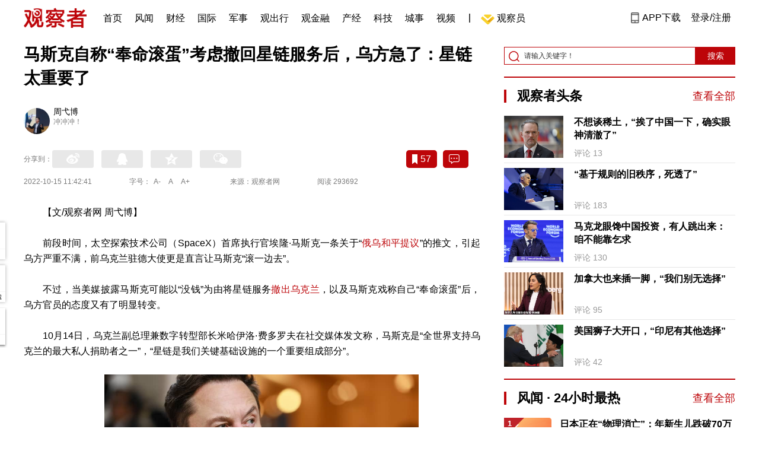

--- FILE ---
content_type: text/html; charset=UTF-8
request_url: https://www.guancha.cn/internation/2022_10_15_662177.shtml?s=zwyxgtjdt
body_size: 15993
content:
<!DOCTYPE html>
<html lang="zh-cmn-Hans">
<head>
    <meta charset="utf-8">
    <meta http-equiv="X-UA-Compatible" content="IE=edge,chrome=1">
<link rel="stylesheet" type="text/css" href="https://static.guancha.cn/news/www/css/public.css?20260107">
<link rel="stylesheet" type="text/css" href="https://static.guancha.cn/news/www/css/main.css?2020123101">
    <meta http-equiv="Content-Type" content="text/html; charset=UTF-8">
    <meta http-equiv="content-language" content="zh-CN">
	<meta http-equiv="Cache-Control"  content="no-transform" />
	<meta http-equiv="Cache-Control"  content="no-siteapp" />
	<meta name="applicable-device" content="pc">
	<meta name="mobile-agent" content="format=xhtml;url=https://m.guancha.cn/internation/2022_10_15_662177.shtml">
	<link rel="alternate" media="only screen and (max-width: 970px)"     href="https://m.guancha.cn/internation/2022_10_15_662177.shtml" >
	<meta name="mobile-agent" content="format=html5;url=https://m.guancha.cn/internation/2022_10_15_662177.shtml">
    <meta name="Keywords" content="">
    <meta name="Description" content="前段时间，马斯克一条关于“俄乌和平提议”的推文，引起乌方严重不满。不过，当美媒披露马斯克可能以“没钱”为由将星链服务撤出乌克兰，以及马斯克戏称自己“奉命滚蛋”后，乌方官员的态度又有了明显转变。">
    <link href="https://i.guancha.cn/images/favorite.ico" rel="shortcut icon"/>
    <script type="text/javascript" src="https://static.guancha.cn/news/www/js/jquery-3.6.0.min.js"></script> 
    <script type="text/javascript" src="https://static.guancha.cn/news/www/js/jquery.touchSlider.js"></script>
    <title>马斯克自称“奉命滚蛋”考虑撤回星链服务后，乌方急了：星链太重要了</title>
    <style>
        .all-txt img {max-width: 700px}
        .content-menu{border-bottom:1px solid #e6e6e6;}
        .header-content{width: 1200px;height: 64px;margin:0 auto;}
        .nav{position:relative;bottom:35px;right:150px;width:600px;height:64px;margin:-30px auto;padding:0;background-color:#fff;}
        .nav-cell{float:left;height:64px;width:auto;margin-left:0x;}
        .nav-cell > a{display:block;width:auto;padding:0 10px;line-height:65px;text-align:center;font-size: 16px;color:#000;font-weight:normal;background:inherit}
        .nav-cell > a.last{background:none;}
        .nav-cell > a:hover{text-decoration: none;background:#9d1518;color:#fff;}
        .sub-menu{position:absolute;left:-168px;top:64px;width:1198px;height:240px;border:1px solid #bd0509;background:#fff;display: none;z-index: 100;}
        .login-image{padding:6px 12px;position:relative;right:10px;}
        .header-login-yet > a{line-height:65px;font-size:16px;color:#000}
        .header-user{line-height:65px;}
        .header-user img{display: inline-block;width:30px;height:30px;border-radius: 50%;}
        .header-user span{font-size:16px;}
        .set-menu{top:64px;z-index:500}
        .set-menu span{font-size:14px;}
        .set-menu li{height:40px;line-height:40px;}
        .set-menu a i{margin-top:12px;}
        .warm-spots{right:-2px;top:22px;}
        .notice-box {left: -217px;top: 55px;}
        .post-recommend{font-size:20px;font-weight:bold;color:#ff0000;padding-bottom:10px;}
        .post_ad_close{position:absolute;right:0px;top:-18px;border:1px solid;}
        .post_ad_gesture{position:relative;bottom:2px;display:inline-block;width:15px;height:3px;background:#000;line-height: 0;font-size:0;vertical-align:middle;-webkit-transform:rotate(45deg);}
        .post_ad_gesture:after{content:'/';display:block;width:15px;height:3px;background:#000;-webkit-transform:rotate(-90deg);}
        .go_vip{width:170px;height:32px;text-align:center;line-height:32px;font-size:18px;color:#bb0c17;background-color:#EEE1E1;margin:5px auto 10px;cursor:pointer;display:block;text-decoration:none !important;}
        .baidu-commercial{display:none;}
        .post_vline{float:left;padding:0 10px;font-size:16px;}
        .post_accusation{float:left;font-size:14px;cursor:pointer;}
        .accusation-down-list{
            position: absolute;
            background: #fff;
            z-index: 100;
            top: 55px;
            left: 408px;
            border-bottom-left-radius: 4px;
            border-bottom-right-radius: 4px;
            box-shadow: 0px 2px 19px #888888;
            z-index: 1000;
        	width: 400px;
        	display:none;
        }
        .accusation-down-list .arrows{    
            width: 15px;
            height: 7px;
            position: absolute;
            top: -7px;
            left: 8px;
            background: url(https://static.guancha.cn/news/www/images/notice-icons.png) no-repeat -373px -20px;
        }
        .acc-tips-body ul>li{
        	line-height: 20px;
        }
        .content-bottom-ad{width:770px;height:140px;overflow:hidden;position:relative;margin-top:20px;}
        .content-bottom-ad-flicking{width:770px;height:8px;position:absolute;bottom:10px;z-index:50;text-align:center;}
        .content-bottom-ad-flicking div{width:20px;height:8px;display:inline-block;margin:0 1px;}
        .content-bottom-ad-flicking a{width:16px;height:6px;display:block;text-indent:-1000px;border-radius:3px;background-color:rgba(255,255,255,.4);margin:1px 2px 0;}
        .content-bottom-ad-flicking a.on{background-color:#ffffff;width:20px;height:8px;margin:0px;}
        .content-bottom-ad-image{
        	width:770px;
        	height:140px;
        }
        .showbigimg img{max-width:2000px;}
        input::-webkit-outer-spin-button,input::-webkit-inner-spin-button{-webkit-appearance: none;}
        input[type="number"]{-moz-appearance: textfield;}
    </style>
<script type="text/javascript">
	var _API_URL="http://api.guancha.cn",
		_CMT_URL="http://comment.guancha.cn",
		_DOC_ID="572689";
		_AD_SWITCH="1";
	var	share_options = {
			"url" : window.location.href,
			"title" : "马斯克自称“奉命滚蛋”考虑撤回星链服务后，乌方急了：星链太重要了",
			"summary" : "前段时间，马斯克一条关于“俄乌和平提议”的推文，引起乌方严重不满。不过，当美媒披露马斯克可能以“没钱”为由将星链服务撤出乌克兰，以及马斯克戏称自己“奉命滚蛋”后，乌方官员的态度又有了明显转变。",
			"pic" : "https://i.guancha.cn/news/2022/10/15/20221015104835819.jpg?imageMogr2/thumbnail/147x147",
		}
	var sensor_duration=Math.round(new Date().getTime()/1000);
	var sensor_content_name="马斯克自称“奉命滚蛋”考虑撤回星链服务后，乌方急了：星链太重要了";
	var sensor_author_id; 
	var sensor_author_name;
	var sensor_author_type;
	var sensor_content_url;
	var sensor_content_external_source;
	var sensor_publish_time="2022-10-15T11:42:41";
	var sensor_news_type="yaowen";
	var sensor_column="国际";
	var sensor_special="";
	var sensor_content_form;
	var sensor_content_height;
	var sensor_content_words_num;
	var sensor_is_tuijian;
</script>
</head>
<body>
<div class="content">
	<!-- 导航 start -->
	    <style>
.vip-crown-index-menu{
    position: relative;
    width: 23px !important;
    height: 23px !important;
    z-index: 100;
    margin-left: -7px;
    top: -1px;
    padding-right: 4px;
}
</style>
<div class="header-index">
	<div class="header-index-box">
		<a href="/" target="_blank"><img src="https://static.guancha.cn/news/www/images/mian-logo.png" style="padding:13px 0;"></a>
		<div class="header-index-nav">
										<div class="header-nav-cell j-nav-cell">
		        							        		<a href="/?s=dhshouye">首页</a>
		        									</div>
													<div class="header-nav-cell j-nav-cell">
		        							        		<a href="https://user.guancha.cn/?s=dhfengwen">风闻</a>
		        									</div>
													<div class="header-nav-cell j-nav-cell">
			    				    <a href="/economy?s=dhcaijing" title="财经">财经</a>
				    
				</div>
													<div class="header-nav-cell j-nav-cell">
			    				    <a href="/internation?s=dhguoji" title="国际">国际</a>
				    
				</div>
													<div class="header-nav-cell j-nav-cell">
			    				    <a href="/military-affairs?s=dhjunshi" title="军事">军事</a>
				    
				</div>
													<div class="header-nav-cell j-nav-cell">
			    				    <a href="/qiche?s=dhqiche" title="观出行">观出行</a>
				    
				</div>
													<div class="header-nav-cell j-nav-cell">
			    				    <a href="/GuanJinRong" title="观金融">观金融</a>
				    
				</div>
													<div class="header-nav-cell j-nav-cell">
			    				    <a href="/chanjing?s=dhchanjing" title="产经">产经</a>
				    
				</div>
													<div class="header-nav-cell j-nav-cell">
			    				    <a href="/gongye·keji?s=dhgongye·keji" title="科技">科技</a>
				    
				</div>
													<div class="header-nav-cell j-nav-cell">
			    				    <a href="/ChengShi" title="城事">城事</a>
				    
				</div>
													<div class="header-nav-cell j-nav-cell">
			    				    <a href="/video/gczvideo/list.html" title="视频">视频</a>
				    
				</div>
													<div class="header-nav-cell j-nav-cell">
		        		        				        	<div class="header-nav-cell j-nav-cell">
							<i style="width:2px;height:15px;background-color:#454545;margin:-2px 12px;display:block;"></i>
						</div>
		        		<a href="javascript:void(0)" class="last go-member"><img class="vip-crown-index-menu" src="https://i.guancha.cn/vip-diamond.gif">观察员</a>
		        									</div>
								</div>
		<div class="header-index-right">
		</div>
		<div class="header-index-app" id="header-index-app">
			<i></i>
			<span>APP下载</span>
		</div>
		<div class="header-index-erweima">
			<img src="https://i.guancha.cn/app-erweima.png?20190610">
			<p>扫一扫</p>
			<p>下载观察者APP</p>
		</div>
	</div>
</div>	<!-- 导航 end -->

	<div class="main content-main"> 
		<!-- 二栏 start -->
		<ul class="two-coloum fix">
			<li class="left left-main" style="position:relative;bottom:43px;">
				<h3>马斯克自称“奉命滚蛋”考虑撤回星链服务后，乌方急了：星链太重要了</h3>
<ul class="editor fix">
			<li>
		<div class="editor-intro fix">
			<a href="" target="_blank"><img src="https://i.guancha.cn/users/20200506100044191.jpg?imageMogr2/thumbnail/100x100"></a>
			<p><a href="" target="_blank">周弋博</a><span>冲冲冲！</span></p>
		</div>
	</li>
		</ul>


<!-- 分享 -->
<div class="share">
	<span>分享到：</span>
	<div class="share-box fl share-box-2" style="margin-top:0px;">
		<div class="share-block"><a class="sina-2" data-cmd="tsina"></a></div>
		<div class="share-block"><a class="qq-2" data-cmd="sqq"></a></div>
		<div class="share-block"><a class="qq-z-2" data-cmd="qzone"></a></div>
		<div class="share-block"><a class="weixin-2" data-cmd="weixin"></a></div>
	</div>
	<div class="other-box fr">
        	<a class="collect ml10" title="收藏本文"><i></i><span id="count0"></span></a>
        	<a class="comment ml10" href="#comment"  title="查看评论" onclick='_czc.push(["_trackEvent", "commentcount", "click", "icon"]);'><i></i>
        	<span id="count2"></span></a>
        	<a class="count" href="#comment" onclick='_czc.push(["_trackEvent", "commentcount", "click", "num"]);'></a>
    </div>
</div>
<div class="time fix">
	<span>2022-10-15 11:42:41</span>
	<span>字号：<a fSize="14px" class="current ft-s" href="javascript:void(0);">A-</a>
	           <a fSize="18px" class="ft-zc" href="javascript:void(0);">A</a>
               <a fSize="22px" class="ft-b" href="javascript:void(0);">A+</a></span>
	<span>来源：观察者网</span>
	<span class="postpage-view"></span>
</div>
                <div class="content all-txt">
<p>
	【文/观察者网 周弋博】
</p>
<p>
	前段时间，太空探索技术公司（SpaceX）首席执行官埃隆·马斯克一条关于“<a href="https://user.guancha.cn/main/content?id=860730" target="_blank">俄乌和平提议</a>”的推文，引起乌方严重不满，前乌克兰驻德大使更是直言让马斯克“滚一边去”。
</p>
<p>
	不过，当美媒披露马斯克可能以“没钱”为由将星链服务<a href="https://www.guancha.cn/internation/2022_10_14_662063.shtml" target="_blank">撤出乌克兰</a>，以及马斯克戏称自己“奉命滚蛋”后，乌方官员的态度又有了明显转变。
</p>
<p>
	10月14日，乌克兰副总理兼数字转型部长米哈伊洛·费多罗夫在社交媒体发文称，马斯克是“全世界支持乌克兰的最大私人捐助者之一”，“星链是我们关键基础设施的一个重要组成部分”。
</p>
<p align="center">
	<img src="https://i.guancha.cn/news/social/2022/10/15/20221015094802608.jpeg" title="点击查看大图" class="bigimg" width="530" /> 
</p>
<p align="center">
	<span style="color:#666666;">太空探索技术公司（SpaceX）首席执行官埃隆·马斯克</span> 
</p>
<p align="left">
	本月月初，马斯克在推特发文称，对于俄乌问题，应在联合国监督下在顿涅茨克、卢甘斯克、赫尔松和扎波罗热四地重新进行公投，并且让克里米亚正式成为俄罗斯的一部分，乌克兰要保证克里米亚的供水安全，乌克兰在北约和俄罗斯之间保持中立。
</p>
<p>
	这番言论很快就引来包括乌克兰总统泽连斯基在内的乌克兰官方猛烈抨击，前乌克兰驻德大使安德烈·梅尔尼克也被曝出曾以“滚一边去”（F**k off）来评价马斯克的提议。
</p>
<p>
	10月13日，CNN独家<a href="https://www.guancha.cn/internation/2022_10_14_662063.shtml" target="_blank">报道</a>称，SpaceX在9月8日写给五角大楼的一封信中提到，自己已无力捐赠更多的星链终端给乌克兰，也无力长期为当前的乌克兰终端提供服务。
</p>
<p>
	同时，SpaceX还请求美国国防部完全接管乌克兰境内星链的成本，称今年剩余月份将耗费约1.2亿美元，未来一年间共要约4亿美元。如若美军不为其向乌克兰提供的低价星链服务买单，自己恐怕很快将被迫对乌克兰“断网”。
</p>
<p>
	该报道发布后，很快就有人将马斯克的“俄乌和平提议”与“星链服务或撤出乌克兰”联系在了一起——这封信被披露的时间，恰好是梅尔尼克让马斯克“滚一边去”的数天后。
</p>
<p>
	尽管这封信写于梅尔尼克发出“锐评”之前，但马斯克14日仍在推特上表示，“我们只是在听从他（梅尔尼克）的建议。”
</p>
<div align="center">
	<p>
		<img src="https://i.guancha.cn/news/social/2022/10/15/20221015102020684.png" title="点击查看大图" class="bigimg" width="530" /> 
	</p>
</div>
<p>
	就在马斯克戏称自己“奉命滚蛋”的数小时后，多位乌克兰高级官员开始向马斯克伸出了橄榄枝，吹捧起了他对乌克兰作出的各种贡献。
</p>
<p>
	“埃隆·马斯克无疑是全世界支持乌克兰的最大私人捐助者之一。”费多罗夫在推特上写道，“星链是我们关键基础设施的一个重要组成部分。”
</p>
<p align="center">
	<img src="https://i.guancha.cn/news/social/2022/10/15/20221015102340744.png" title="点击查看大图" class="bigimg" width="530" /> 
</p>
<p>
	随后，乌克兰总统高级顾问米哈伊洛·波多利亚克也在推特发文称，“让我们坦诚一点，无论你是否喜欢，埃隆·马斯克帮助我们度过了战争最关键的时刻。”
</p>
<p>
	“企业有权制定自己的商业策略，乌克兰会想办法让星链继续运转。”波多利亚克说，“我们希望这家公司能继续提供稳定的通信连接，直到谈判结束为止。”
</p>
<p align="center">
	<img src="https://i.guancha.cn/news/social/2022/10/15/20221015103132933.png" title="点击查看大图" class="bigimg" width="530" /> 
</p>
<p>
	CNN分析称，这些言论似乎是为了与一些乌克兰官员对马斯克的严厉批评划清界限，毕竟自俄乌冲突爆发以来，星链服务为乌克兰军队保持通信起到了重要作用。
</p>
<p>
	而星链之所以掺和进了俄乌冲突，一方面是SpaceX当时正在大力推广这项服务，另一方面则是乌克兰急需能用于战场的通信渠道。
</p>
<p>
	马斯克曾在2021年6月表示，一年后将有50万星链用户，而乌克兰在2月底就向马斯克提出了相关需求，双方一拍即合。得益于乌克兰境内的至少2万个星链终端和至少15万名用户，马斯克得以按时完成自己的“小目标”，而乌克兰则可以在短暂停电和互联网基础设施被炸毁的时候依然联网。
</p>
<p>
	一位名叫尤金的乌克兰士兵就曾向《基辅独立报》表示，自己每天都用星链，与家人保持联系，并飞行无人机。据《基辅独立报》报道，设在该村的星链终端将乌军前线获取的数据迅速传到指挥部，在此进行数据分析，据此对俄军军事设施进行打击。
</p>
<p>
	不过，乌克兰武装部队总司令瓦列里·扎卢日内曾在7月致信SpaceX，表示每月有500个星链终端因战争因素遭受破坏，需要每月替换；他还要求“SpaceX”再提供6200个终端。
</p>
<p>
	据CNN报道，SpaceX表示，已回信扎卢日内，让他向美国国防部直接提出该要求。
</p>
<p align="center">
	<img src="https://i.guancha.cn/news/social/2022/10/15/20221015103737800.jpg" title="点击查看大图" class="bigimg" width="530" /> 
</p>
<p align="center">
	<span style="color:#666666;"> 9月25日，</span><span style="color:#666666;">乌克兰伊</span><span style="color:#666666;">久姆的星链终端 </span><span style="color:#666666;">图源：AFP</span> 
</p>
<p align="left">
	考虑到星链对乌军的重要作用，以及美国对乌克兰的坚定支持态度，五角大楼将如何回应马斯克“要钱”的请求也引发了不少关注。
</p>
<p align="left">
	CNN在13日的报道中称，五角大楼的部分高层已被马斯克的要求“激怒”，有高级国防官员将SpaceX的行为比作“空手套白狼”，指责SpaceX“竟然有脸”躺在别人的钱上“逞英雄”，居然就这么开出了一张每月好几千万美元的账单。
</p>
<p align="left">
	<span style="display:none;" id="__kindeditor_bookmark_start_118__"></span>据美国《国会山报》报道，10月14日晚，五角大楼副新闻秘书萨布丽娜·辛格表示，“我们可以证实，国防部收到了SpaceX关于为他们在乌克兰的卫星通信产品‘星链’提供资金的信件。”
</p>
<p>
	“我们仍在就这个话题以及其他话题与SpaceX保持沟通。”辛格强调，美方会帮助乌军确保通信能力，但SpaceX并不是唯一的可合作对象，“我们当然可以与其他实体合作。”
</p>
<p>
	<strong>本文系观察者网独家稿件，未经授权，不得转载。</strong> 
</p>
</div>
                                <div class="content-bottom-ad">
                	<div class="content-bottom-ad-flicking" style="display:none;">
                			<div><a href="#" class="on"></a></div>
                	</div>
                	<div class="content-bottom-ad-image">
                		<ul>
                			<li>
                			    <a href="https://member.guancha.cn/gcyquanyi/member.html" target="_blank">
                                    <img src="https://i.guancha.cn/member/news_content_image.png?r=1768988581" width="770px" alt="加入观察员">
                                </a>
                			</li>
                		</ul>
                	</div>
                	<a href="javascript:;" id="content-bottom-ad-btn_prev" style="display:none;"></a>
		            <a href="javascript:;" id="content-bottom-ad-btn_next" style="display:none;"></a>
                </div>
                <!--  
                                -->
				<div class="share fix" style="position:relative;">
	<div class="share-box share-box-2 fl">
		<div class="share-block"><a class="sina-2" data-cmd="tsina"></a></div>
		<div class="share-block"><a class="qq-2" data-cmd="sqq"></a></div>
		<div class="share-block"><a class="qq-z-2" data-cmd="qzone"></a></div>
		<div class="share-block"><a class="weixin-2" data-cmd="weixin"></a></div>
	</div>
	<div class="other-box fl">
		    <a class="collect ml10" title="收藏本文"><i></i><span id="count0_1"></span></a>
	</div>
	<div class="post_vline">|</div>
	<div class="post_accusation">举报</div>
	<div class="accusation-down-list">
		<div class="acc-tips-body">
			<ul>
				<li>
					<input name="accusation_type" type="radio" value="1" id="accusation1">
					<label for="accusation1">违反法律法规</label>
				</li>
				<li>
					<input name="accusation_type" type="radio" value="2" id="accusation2">
					<label for="accusation2">垃圾信息、广告</label>
				</li>
				<li>
					<input name="accusation_type" type="radio" value="3" id="accusation3">
					<label for="accusation3">色情、淫秽信息</label>
				</li>
				<li>
					<input name="accusation_type" type="radio" value="4" id="accusation4">
					<label for="accusation4">人身攻击</label>
				</li>
				<li>
					<input name="accusation_type" type="radio" value="5" id="accusation5">
					<label for="accusation5">谣言、不实信息</label>
				</li>
				<li>
					<input name="accusation_type" type="radio" value="6" id="accusation6">
					<label for="accusation6">冒充，冒用信息</label>
				</li>
				<li>
					<input name="accusation_type" type="radio" value="8" id="accusation8">
					<label for="accusation7">破坏社区秩序</label>
				</li>
				<li>
					<input name="accusation_type" type="radio" value="7" id="accusation7">
					<label for="accusation8">其他</label>
				</li>
				<li>
					<input name="accusation_type" type="radio" value="9" id="accusation9">
					<label for="accusation8">涉未成年人有害信息</label>
				</li>
			</ul>
			<div class="clear"></div>
			<p><a target="_blank" href="//www.guancha.cn/broken-news/2017_03_28_400912_3.shtml">观察者网举报制度规范</a></p>
		</div>
		<div class="arr-tips-footer">	<a href="javascript:;" class="ok">确定</a>	<a href="javascript:;" class="cancel">取消</a>	</div>
		<div class="arrows"></div>
	</div>
</div>
<div class="key-word fix mt15">
	<span>标签 </span><a style="color:#d06868" href="https://www.guancha.cn/api/search.htm?click=news&keyword=%E4%B9%8C%E5%85%8B%E5%85%B0">乌克兰</a><a style="color:#d06868" href="https://www.guancha.cn/api/search.htm?click=news&keyword=%E6%98%9F%E9%93%BE">星链</a><a style="color:#d06868" href="https://www.guancha.cn/api/search.htm?click=news&keyword=%E9%A9%AC%E6%96%AF%E5%85%8B">马斯克</a></div>
<ul class="article-other"> 
		<li>责任编辑:
			周弋博&nbsp
		</li>
</ul>				<!-- 文底硬广 -->
				
				<!-- 领书 -->
							    												<!--  <div id="post-member"></div>-->
				<div style="clear:both;"></div>
				<a name="comment" id="comment"></a>
				<div class="gc-comment" id="comments-container" data-id="572689" data-type="1" data-from="cms"></div>
				<ul class="new-left-list" style="border:0px;">
	<div class="post-recommend">相关推荐</div>
    	<li class="fix" style="padding:15px 0 4px 0;border-bottom: 1px solid #cccccc;">
		<a href="/internation/2022_10_15_662176.shtml?s=zwyxgtjdt" target="_blank" class="fl"><img src="https://i.guancha.cn/news/2022/10/15/20221015105127583.jpg" alt="" width="150" height="106"></a>
		<div class="right fn" style="margin-left:180px;">
			<h4 class="module-title" style="height:52px"><a href="/internation/2022_10_15_662176.shtml?s=zwyxgtjbt" target="_blank" style="font-size:20px;font-weight:bold;">普京：德国政府犯了一个错误</a></h4>
			<div class="module-interact" style="margin-top:28px;">
				<span style="color:#7b7b7b;font-size:14px;">2022-10-15 11:33</span>
							    			    <a href="/ELuoSiZhiSheng?s=zwyxgtjzt" target="_blank" class="interact-key" style="color:#ff0000;font-size:14px;float: right;padding-right:0px;">俄罗斯之声</a>
			    			    			</div>
		</div>
	</li>
		<li class="fix" style="padding:15px 0 4px 0;border-bottom: 1px solid #cccccc;">
		<a href="/internation/2022_10_15_662175.shtml?s=zwyxgtjdt" target="_blank" class="fl"><img src="https://i.guancha.cn/news/2022/10/15/20221015111059911.jpg" alt="" width="150" height="106"></a>
		<div class="right fn" style="margin-left:180px;">
			<h4 class="module-title" style="height:52px"><a href="/internation/2022_10_15_662175.shtml?s=zwyxgtjbt" target="_blank" style="font-size:20px;font-weight:bold;">除了电热毯，欧洲人正买爆中国“过冬八件套”</a></h4>
			<div class="module-interact" style="margin-top:28px;">
				<span style="color:#7b7b7b;font-size:14px;">2022-10-15 11:19</span>
							    			    <a href="/GuanWangCaiJingXiaoFei?s=zwyxgtjzt" target="_blank" class="interact-key" style="color:#ff0000;font-size:14px;float: right;padding-right:0px;">观网财经-消费</a>
			    			    			</div>
		</div>
	</li>
		<li class="fix" style="padding:15px 0 4px 0;border-bottom: 1px solid #cccccc;">
		<a href="/internation/2022_10_15_662173.shtml?s=zwyxgtjdt" target="_blank" class="fl"><img src="https://i.guancha.cn/news/2022/10/15/20221015090823508.jpg" alt="" width="150" height="106"></a>
		<div class="right fn" style="margin-left:180px;">
			<h4 class="module-title" style="height:52px"><a href="/internation/2022_10_15_662173.shtml?s=zwyxgtjbt" target="_blank" style="font-size:20px;font-weight:bold;">半岛炮击不断，朝韩互相指责对方“军事挑衅”</a></h4>
			<div class="module-interact" style="margin-top:28px;">
				<span style="color:#7b7b7b;font-size:14px;">2022-10-15 10:51</span>
							    			    <a href="/ChaoXianXianZhuang?s=zwyxgtjzt" target="_blank" class="interact-key" style="color:#ff0000;font-size:14px;float: right;padding-right:0px;">朝鲜现状</a>
			    			    			</div>
		</div>
	</li>
		<li class="fix" style="padding:15px 0 4px 0;border-bottom: 1px solid #cccccc;">
		<a href="/internation/2022_10_15_662171.shtml?s=zwyxgtjdt" target="_blank" class="fl"><img src="https://i.guancha.cn/news/2022/10/15/20221015100957866.gif" alt="" width="150" height="106"></a>
		<div class="right fn" style="margin-left:180px;">
			<h4 class="module-title" style="height:52px"><a href="/internation/2022_10_15_662171.shtml?s=zwyxgtjbt" target="_blank" style="font-size:20px;font-weight:bold;">英国环保组织对《向日葵》泼了罐番茄汤…</a></h4>
			<div class="module-interact" style="margin-top:28px;">
				<span style="color:#7b7b7b;font-size:14px;">2022-10-15 10:33</span>
							</div>
		</div>
	</li>
		<li class="fix" style="padding:15px 0 4px 0;border-bottom: 1px solid #cccccc;">
		<a href="/internation/2022_10_15_662164.shtml?s=zwyxgtjdt" target="_blank" class="fl"><img src="https://i.guancha.cn/news/2022/10/15/20221015093405548.jpg" alt="" width="150" height="106"></a>
		<div class="right fn" style="margin-left:180px;">
			<h4 class="module-title" style="height:52px"><a href="/internation/2022_10_15_662164.shtml?s=zwyxgtjbt" target="_blank" style="font-size:20px;font-weight:bold;">IMF：欧洲经济前景黯淡，通胀将继续上升</a></h4>
			<div class="module-interact" style="margin-top:28px;">
				<span style="color:#7b7b7b;font-size:14px;">2022-10-15 09:51</span>
							    			    <a href="/OuZhouDongLuan?s=zwyxgtjzt" target="_blank" class="interact-key" style="color:#ff0000;font-size:14px;float: right;padding-right:0px;">欧洲乱局</a>
			    			    			</div>
		</div>
	</li>
		<li class="fix" style="padding:15px 0 4px 0;border-bottom: 1px solid #cccccc;">
		<a href="/internation/2022_10_15_662163.shtml?s=zwyxgtjdt" target="_blank" class="fl"><img src="https://i.guancha.cn/news/2022/10/15/20221015085903849.jpg" alt="" width="150" height="106"></a>
		<div class="right fn" style="margin-left:180px;">
			<h4 class="module-title" style="height:52px"><a href="/internation/2022_10_15_662163.shtml?s=zwyxgtjbt" target="_blank" style="font-size:20px;font-weight:bold;">普京：目标不是摧毁乌克兰，目前没有进一步打击计划</a></h4>
			<div class="module-interact" style="margin-top:28px;">
				<span style="color:#7b7b7b;font-size:14px;">2022-10-15 09:47</span>
							    			    <a href="/ELuoSiZhiSheng?s=zwyxgtjzt" target="_blank" class="interact-key" style="color:#ff0000;font-size:14px;float: right;padding-right:0px;">俄罗斯之声</a>
			    			    			</div>
		</div>
	</li>
		<li class="fix" style="padding:15px 0 4px 0;border-bottom: 1px solid #cccccc;">
		<a href="/internation/2022_10_15_662158.shtml?s=zwyxgtjdt" target="_blank" class="fl"><img src="https://i.guancha.cn/news/2022/10/15/20221015082453182.jpg" alt="" width="150" height="106"></a>
		<div class="right fn" style="margin-left:180px;">
			<h4 class="module-title" style="height:52px"><a href="/internation/2022_10_15_662158.shtml?s=zwyxgtjbt" target="_blank" style="font-size:20px;font-weight:bold;">是否将与拜登会谈？普京：没有必要</a></h4>
			<div class="module-interact" style="margin-top:28px;">
				<span style="color:#7b7b7b;font-size:14px;">2022-10-15 08:44</span>
							    			    <a href="/ELuoSiZhiSheng?s=zwyxgtjzt" target="_blank" class="interact-key" style="color:#ff0000;font-size:14px;float: right;padding-right:0px;">俄罗斯之声</a>
			    			    			</div>
		</div>
	</li>
		<li class="fix" style="padding:15px 0 4px 0;border-bottom: 1px solid #cccccc;">
		<a href="/internation/2022_10_15_662151.shtml?s=zwyxgtjdt" target="_blank" class="fl"><img src="https://i.guancha.cn/news/2022/10/15/20221015071315291.jpg" alt="" width="150" height="106"></a>
		<div class="right fn" style="margin-left:180px;">
			<h4 class="module-title" style="height:52px"><a href="/internation/2022_10_15_662151.shtml?s=zwyxgtjbt" target="_blank" style="font-size:20px;font-weight:bold;">美国新增感染1705例、死亡293例</a></h4>
			<div class="module-interact" style="margin-top:28px;">
				<span style="color:#7b7b7b;font-size:14px;">2022-10-15 07:55</span>
							    			    <a href="/MeiGuoMeng?s=zwyxgtjzt" target="_blank" class="interact-key" style="color:#ff0000;font-size:14px;float: right;padding-right:0px;">美国一梦</a>
			    			    			</div>
		</div>
	</li>
		<li class="fix" style="padding:15px 0 4px 0;border-bottom: 1px solid #cccccc;">
		<a href="/internation/2022_10_15_662148.shtml?s=zwyxgtjdt" target="_blank" class="fl"><img src="https://i.guancha.cn/news/2022/10/15/20221015071756938.jpg" alt="" width="150" height="106"></a>
		<div class="right fn" style="margin-left:180px;">
			<h4 class="module-title" style="height:52px"><a href="/internation/2022_10_15_662148.shtml?s=zwyxgtjbt" target="_blank" style="font-size:20px;font-weight:bold;">中印双方愿采取措施进一步缓和边境局势</a></h4>
			<div class="module-interact" style="margin-top:28px;">
				<span style="color:#7b7b7b;font-size:14px;">2022-10-15 07:27</span>
							    			    <a href="/zhongyinguanxi?s=zwyxgtjzt" target="_blank" class="interact-key" style="color:#ff0000;font-size:14px;float: right;padding-right:0px;">龙象之间</a>
			    			    			</div>
		</div>
	</li>
		<li class="fix" style="padding:15px 0 4px 0;border-bottom: 1px solid #cccccc;">
		<a href="/internation/2022_10_15_662147.shtml?s=zwyxgtjdt" target="_blank" class="fl"><img src="https://i.guancha.cn/news/2022/10/15/20221015070953767.jpg" alt="" width="150" height="106"></a>
		<div class="right fn" style="margin-left:180px;">
			<h4 class="module-title" style="height:52px"><a href="/internation/2022_10_15_662147.shtml?s=zwyxgtjbt" target="_blank" style="font-size:20px;font-weight:bold;">乌军：首套德国IRIS-T防空系统已经服役</a></h4>
			<div class="module-interact" style="margin-top:28px;">
				<span style="color:#7b7b7b;font-size:14px;">2022-10-15 07:18</span>
							    			    <a href="/WuKeLanZhishang?s=zwyxgtjzt" target="_blank" class="interact-key" style="color:#ff0000;font-size:14px;float: right;padding-right:0px;">乌克兰之殇</a>
			    			    			</div>
		</div>
	</li>
		<li class="fix" style="padding:15px 0 4px 0;border-bottom: 1px solid #cccccc;">
		<a href="/internation/2022_10_14_662143.shtml?s=zwyxgtjdt" target="_blank" class="fl"><img src="https://i.guancha.cn/news/2022/10/14/20221014214746376.jpg" alt="" width="150" height="106"></a>
		<div class="right fn" style="margin-left:180px;">
			<h4 class="module-title" style="height:52px"><a href="/internation/2022_10_14_662143.shtml?s=zwyxgtjbt" target="_blank" style="font-size:20px;font-weight:bold;">“我要揍特朗普，坐牢也值了”</a></h4>
			<div class="module-interact" style="margin-top:28px;">
				<span style="color:#7b7b7b;font-size:14px;">2022-10-14 23:12</span>
							    			    <a href="/MeiGuoMeng?s=zwyxgtjzt" target="_blank" class="interact-key" style="color:#ff0000;font-size:14px;float: right;padding-right:0px;">美国一梦</a>
			    			    			</div>
		</div>
	</li>
		<li class="fix" style="padding:15px 0 4px 0;border-bottom: 1px solid #cccccc;">
		<a href="/internation/2022_10_14_662142.shtml?s=zwyxgtjdt" target="_blank" class="fl"><img src="https://i.guancha.cn/news/2022/10/14/20221014224508863.jpg" alt="" width="150" height="106"></a>
		<div class="right fn" style="margin-left:180px;">
			<h4 class="module-title" style="height:52px"><a href="/internation/2022_10_14_662142.shtml?s=zwyxgtjbt" target="_blank" style="font-size:20px;font-weight:bold;">马克龙这一表态“亮出对俄底牌”，盟友惊了</a></h4>
			<div class="module-interact" style="margin-top:28px;">
				<span style="color:#7b7b7b;font-size:14px;">2022-10-14 23:03</span>
							    			    <a href="/FaGuoJianWen?s=zwyxgtjzt" target="_blank" class="interact-key" style="color:#ff0000;font-size:14px;float: right;padding-right:0px;">法国见闻</a>
			    			    			</div>
		</div>
	</li>
		<li class="fix" style="padding:15px 0 4px 0;border-bottom: 1px solid #cccccc;">
		<a href="/internation/2022_10_14_662141.shtml?s=zwyxgtjdt" target="_blank" class="fl"><img src="https://i.guancha.cn/news/2022/10/14/20221014225306884.jpg" alt="" width="150" height="106"></a>
		<div class="right fn" style="margin-left:180px;">
			<h4 class="module-title" style="height:52px"><a href="/internation/2022_10_14_662141.shtml?s=zwyxgtjbt" target="_blank" style="font-size:20px;font-weight:bold;">俄罗斯警告</a></h4>
			<div class="module-interact" style="margin-top:28px;">
				<span style="color:#7b7b7b;font-size:14px;">2022-10-14 22:55</span>
							    			    <a href="/ELuoSiZhiSheng?s=zwyxgtjzt" target="_blank" class="interact-key" style="color:#ff0000;font-size:14px;float: right;padding-right:0px;">俄罗斯之声</a>
			    			    			</div>
		</div>
	</li>
		<li class="fix" style="padding:15px 0 4px 0;border-bottom: 1px solid #cccccc;">
		<a href="/internation/2022_10_14_662140.shtml?s=zwyxgtjdt" target="_blank" class="fl"><img src="https://i.guancha.cn/news/2022/10/14/20221014180919408.jpg" alt="" width="150" height="106"></a>
		<div class="right fn" style="margin-left:180px;">
			<h4 class="module-title" style="height:52px"><a href="/internation/2022_10_14_662140.shtml?s=zwyxgtjbt" target="_blank" style="font-size:20px;font-weight:bold;">德企业界集体抵制政府提议：反对与中国脱钩，这是一条错误道路</a></h4>
			<div class="module-interact" style="margin-top:28px;">
				<span style="color:#7b7b7b;font-size:14px;">2022-10-14 22:33</span>
							    			    <a href="/deutschland?s=zwyxgtjzt" target="_blank" class="interact-key" style="color:#ff0000;font-size:14px;float: right;padding-right:0px;">德意志</a>
			    			    			</div>
		</div>
	</li>
		<li class="fix" style="padding:15px 0 4px 0;border-bottom: 1px solid #cccccc;">
		<a href="/internation/2022_10_14_662134.shtml?s=zwyxgtjdt" target="_blank" class="fl"><img src="https://i.guancha.cn/news/2022/10/14/20221014205734139.jpg" alt="" width="150" height="106"></a>
		<div class="right fn" style="margin-left:180px;">
			<h4 class="module-title" style="height:52px"><a href="/internation/2022_10_14_662134.shtml?s=zwyxgtjbt" target="_blank" style="font-size:20px;font-weight:bold;">泽连斯基提出新资金需求，福克斯主持人：你谁啊就要钱？</a></h4>
			<div class="module-interact" style="margin-top:28px;">
				<span style="color:#7b7b7b;font-size:14px;">2022-10-14 21:54</span>
							</div>
		</div>
	</li>
		<li class="fix" style="padding:15px 0 4px 0;border-bottom: 1px solid #cccccc;">
		<a href="/internation/2022_10_14_662131.shtml?s=zwyxgtjdt" target="_blank" class="fl"><img src="https://i.guancha.cn/news/2022/10/14/20221014191659313.jpg" alt="" width="150" height="106"></a>
		<div class="right fn" style="margin-left:180px;">
			<h4 class="module-title" style="height:52px"><a href="/internation/2022_10_14_662131.shtml?s=zwyxgtjbt" target="_blank" style="font-size:20px;font-weight:bold;">英国财相被解职，特拉斯“迷你预算案”又要180度大转弯</a></h4>
			<div class="module-interact" style="margin-top:28px;">
				<span style="color:#7b7b7b;font-size:14px;">2022-10-14 21:34</span>
							    			    <a href="/BuLieDian?s=zwyxgtjzt" target="_blank" class="interact-key" style="color:#ff0000;font-size:14px;float: right;padding-right:0px;">不列颠</a>
			    			    			</div>
		</div>
	</li>
		<li class="fix" style="padding:15px 0 4px 0;border-bottom: 1px solid #cccccc;">
		<a href="/internation/2022_10_14_662124.shtml?s=zwyxgtjdt" target="_blank" class="fl"><img src="https://i.guancha.cn/news/2022/10/14/20221014192013389.jpg" alt="" width="150" height="106"></a>
		<div class="right fn" style="margin-left:180px;">
			<h4 class="module-title" style="height:52px"><a href="/internation/2022_10_14_662124.shtml?s=zwyxgtjbt" target="_blank" style="font-size:20px;font-weight:bold;">普京驳斥马克龙：不可接受</a></h4>
			<div class="module-interact" style="margin-top:28px;">
				<span style="color:#7b7b7b;font-size:14px;">2022-10-14 20:03</span>
							</div>
		</div>
	</li>
		<li class="fix" style="padding:15px 0 4px 0;border-bottom: 1px solid #cccccc;">
		<a href="/internation/2022_10_14_662120.shtml?s=zwyxgtjdt" target="_blank" class="fl"><img src="https://i.guancha.cn/news/2022/10/14/20221014193731417.jpg" alt="" width="150" height="106"></a>
		<div class="right fn" style="margin-left:180px;">
			<h4 class="module-title" style="height:52px"><a href="/internation/2022_10_14_662120.shtml?s=zwyxgtjbt" target="_blank" style="font-size:20px;font-weight:bold;">外交部：中国一直是全球产供链的重要参与者和维护者</a></h4>
			<div class="module-interact" style="margin-top:28px;">
				<span style="color:#7b7b7b;font-size:14px;">2022-10-14 19:45</span>
							    			    <a href="/ZhongMeiGuanXi?s=zwyxgtjzt" target="_blank" class="interact-key" style="color:#ff0000;font-size:14px;float: right;padding-right:0px;">中美关系</a>
			    			    			</div>
		</div>
	</li>
		<li class="fix" style="padding:15px 0 4px 0;border-bottom: 1px solid #cccccc;">
		<a href="/internation/2022_10_14_662119.shtml?s=zwyxgtjdt" target="_blank" class="fl"><img src="https://i.guancha.cn/news/2022/10/14/20221014193457239.jpg" alt="" width="150" height="106"></a>
		<div class="right fn" style="margin-left:180px;">
			<h4 class="module-title" style="height:52px"><a href="/internation/2022_10_14_662119.shtml?s=zwyxgtjbt" target="_blank" style="font-size:20px;font-weight:bold;">俄方：已掌握对“北溪”管道实施破坏的情报</a></h4>
			<div class="module-interact" style="margin-top:28px;">
				<span style="color:#7b7b7b;font-size:14px;">2022-10-14 19:36</span>
							    			    <a href="/OuZhouDongLuan?s=zwyxgtjzt" target="_blank" class="interact-key" style="color:#ff0000;font-size:14px;float: right;padding-right:0px;">欧洲乱局</a>
			    			    			</div>
		</div>
	</li>
		<li class="fix" style="padding:15px 0 4px 0;border-bottom: 1px solid #cccccc;">
		<a href="/internation/2022_10_14_662117.shtml?s=zwyxgtjdt" target="_blank" class="fl"><img src="https://i.guancha.cn/news/2022/10/14/20221014160000262.jpg" alt="" width="150" height="106"></a>
		<div class="right fn" style="margin-left:180px;">
			<h4 class="module-title" style="height:52px"><a href="/internation/2022_10_14_662117.shtml?s=zwyxgtjbt" target="_blank" style="font-size:20px;font-weight:bold;">欧盟“援乌报销”近乎腰斩，最卖力的波兰怒了</a></h4>
			<div class="module-interact" style="margin-top:28px;">
				<span style="color:#7b7b7b;font-size:14px;">2022-10-14 19:01</span>
							    			    <a href="/OuZhouDongLuan?s=zwyxgtjzt" target="_blank" class="interact-key" style="color:#ff0000;font-size:14px;float: right;padding-right:0px;">欧洲乱局</a>
			    			    			</div>
		</div>
	</li>
	</ul>
<script>
$(function(){
	$('.module-interact span').each(function(){
		ndate = $(this).text();
		$(this).text(ndate.substr(0,16));
	})
})
</script>			</li>
			<li class="right" style="position:relative;bottom:36px;">
				<script type="text/javascript">
    function gotoUrl() {
        var objvalue = document.getElementById("txtkey").value;
        if (objvalue == ""||objvalue == "请输入关键字！") {
            alert("请输入查询关键字");
            document.getElementById("txtkey").focus();
            return false;
        }
        else {
        	var temp = document.domain.split(".");
            var url = "/api/search.htm?click=news&keyword=" + objvalue;
            url = encodeURI(url);
            _url = window.location.href;
            if(_url.indexOf("/api/search.htm") == -1){
                window.open(url);
            }else{
            	window.location.href = url;
            }
            return true;
        }
    }
	document.onkeydown=function(event){
		var e = event || window.event || arguments.callee.caller.arguments[0];
		if(e && e.keyCode==13 && document.activeElement.id=="txtkey"){ 
			return gotoUrl();
		}
	}
</script>
<div class="search fix">
	<input onblur="this.style.color='#999';if(this.value=='') this.value='请输入关键字！';" onfocus="this.style.color='#000';if(this.value=='请输入关键字！') this.value='';" value="请输入关键字！" id="txtkey" type="text">
	<a onclick="gotoUrl();">搜索</a>
</div>                <div class="head-inpost">
	<div class="head-inpost-header">
		<a style="float:none" href="/GuanChaZheTouTiao" target="_blank"><span style="font-size:22px;color:#000">&nbsp;&nbsp;&nbsp;观察者头条</span></a>
		<a href="/GuanChaZheTouTiao" target="_blank">查看全部</a>
	</div>
			<div class="head-inpost-box" style="border:0px;">
	        <a href="/internation/2026_01_21_804596.shtml?s=zwytt" target="_blank"><img src="https://i.guancha.cn/news/2026/01/21/20260121155327849.jpg" alt="" width="100"></a>
        <div class="head-inpost-box-right">
            <a href="/internation/2026_01_21_804596.shtml?s=zwytt" target="_blank" class="head-inpost-title">不想谈稀土，“挨了中国一下，确实眼神清澈了”</a>
                        <span>评论 13</span>
                    </div>
    </div>
    		<div class="head-inpost-box">
	        <a href="/internation/2026_01_21_804561.shtml?s=zwytt" target="_blank"><img src="https://i.guancha.cn/news/2026/01/21/20260121104418790.jpg" alt="" width="100"></a>
        <div class="head-inpost-box-right">
            <a href="/internation/2026_01_21_804561.shtml?s=zwytt" target="_blank" class="head-inpost-title">“基于规则的旧秩序，死透了”</a>
                        <span>评论 183</span>
                    </div>
    </div>
    		<div class="head-inpost-box">
	        <a href="/internation/2026_01_21_804529.shtml?s=zwytt" target="_blank"><img src="https://i.guancha.cn/news/2026/01/21/20260121072127691.jpg" alt="" width="100"></a>
        <div class="head-inpost-box-right">
            <a href="/internation/2026_01_21_804529.shtml?s=zwytt" target="_blank" class="head-inpost-title">马克龙眼馋中国投资，有人跳出来：咱不能靠乞求</a>
                        <span>评论 130</span>
                    </div>
    </div>
    		<div class="head-inpost-box">
	        <a href="/internation/2026_01_20_804513.shtml?s=zwytt" target="_blank"><img src="https://i.guancha.cn/news/2026/01/20/20260120215823754.jpg" alt="" width="100"></a>
        <div class="head-inpost-box-right">
            <a href="/internation/2026_01_20_804513.shtml?s=zwytt" target="_blank" class="head-inpost-title">加拿大也来插一脚，“我们别无选择”</a>
                        <span>评论 95</span>
                    </div>
    </div>
    		<div class="head-inpost-box">
	        <a href="/internation/2026_01_20_804504.shtml?s=zwytt" target="_blank"><img src="https://i.guancha.cn/news/2026/01/20/20260120203711657.jpg" alt="" width="100"></a>
        <div class="head-inpost-box-right">
            <a href="/internation/2026_01_20_804504.shtml?s=zwytt" target="_blank" class="head-inpost-title">美国狮子大开口，“印尼有其他选择”</a>
                        <span>评论 42</span>
                    </div>
    </div>
    </div>                <!--  -->
                <div class="ad_post_right" style="display:none;"></div>
                <!--  <div class="post-member-right"></div>-->
                <div class="fenwen24">
                    <div class="fenwen24-header" id="post-fengwen-hot">
                		<a style="float:none" href="//user.guancha.cn/?s=zwyessckqb" target="_blank"><span style="font-size:22px;color:#000">&nbsp;&nbsp;&nbsp;风闻 · 24小时最热</span></a>
                		<a href="//user.guancha.cn/?s=zwyessckqb" target="_blank">查看全部</a>
                	</div>
                	<div id="post-fengwen"></div>
				</div>
				<div class="latest-video">
                    <div class="latest-video-header" id="post-shipin-zuixin">
                		<a style="float:none" href="/GuanWangKanPian" target="_blank"><span style="font-size:22px;color:#000">&nbsp;&nbsp;&nbsp;最新视频</span></a>
                		<a href="/GuanWangKanPian" target="_blank">查看全部</a>
                	</div>
                	<div id="post-shipin"></div>
				</div>
		<!--评论精选     <div class="module-news gray">
					<div class="module-news-header comment-news-header">
						<a href="/other/commentselected.shtml" target="_blank"><span>评论精选</span></a>
						<div class="change fix"><a href="javascript:;">换一条</a></div>
					</div>
					<div id="selection-comment" class="module-news-main">
						<p class="module-artile"></p>
						<div class="comment fix"></div>
						<div class="module-more fix"><a href="/other/commentselected.shtml" class="fr" target="_blank">more</a></div>
					</div>
				</div> -->
                <div class="module-news-2">
    <div class="module-news-2-header">
		<span style="font-size:22px;color:#000">&nbsp;&nbsp;&nbsp;最新闻 Hot</span>
	</div>
	<div class="module-news-2-main">
		<ul class="hot-list-2">
		    		    			    		<li style="border-top:0px;">
		    										<a href="/internation/2026_01_21_804596.shtml?s=zwyzxw" target="_blank" onclick='_czc.push(["_trackEvent", "zuixinwen", "pcclick"]);'><img src="https://i.guancha.cn/news/2026/01/21/20260121155348685.jpg" alt="不想谈稀土，“挨了中国一下，确实眼神清澈了”" width="390" height="152"></a>
					<h4><a href="/internation/2026_01_21_804596.shtml?s=zwyzxw" target="_blank" onclick='_czc.push(["_trackEvent", "zuixinwen", "pcclick"]);'>不想谈稀土，“挨了中国一下，确实眼神清澈了”</a></h4>
								</li>
					    			    		<li>
		    										<a href="/internation/2026_01_21_804598.shtml?s=zwyzxw" target="_blank" onclick='_czc.push(["_trackEvent", "zuixinwen", "pcclick"]);'><img src="https://i.guancha.cn/news/2026/01/21/20260121143752767.jpg" alt="“美军面对中国损失惨重”，美高官急眼：给我删" width="390" height="152"></a>
					<h4><a href="/internation/2026_01_21_804598.shtml?s=zwyzxw" target="_blank" onclick='_czc.push(["_trackEvent", "zuixinwen", "pcclick"]);'>“美军面对中国损失惨重”，美高官急眼：给我删</a></h4>
								</li>
					    			    		<li>
		    										<a href="/internation/2026_01_21_804600.shtml?s=zwyzxw" target="_blank" onclick='_czc.push(["_trackEvent", "zuixinwen", "pcclick"]);'><img src="https://i.guancha.cn/news/2026/01/21/20260121154111212.jpg" alt="美国又有新动向，“欧洲更慌了”" width="390" height="152"></a>
					<h4><a href="/internation/2026_01_21_804600.shtml?s=zwyzxw" target="_blank" onclick='_czc.push(["_trackEvent", "zuixinwen", "pcclick"]);'>美国又有新动向，“欧洲更慌了”</a></h4>
								</li>
					    			    		<li>
		    										<a href="/internation/2026_01_21_804597.shtml?s=zwyzxw" target="_blank" onclick='_czc.push(["_trackEvent", "zuixinwen", "pcclick"]);'><img src="https://i.guancha.cn/news/2026/01/21/20260121091749253.png" alt="接连发生脱轨事故，西班牙下令限速" width="390" height="152"></a>
					<h4><a href="/internation/2026_01_21_804597.shtml?s=zwyzxw" target="_blank" onclick='_czc.push(["_trackEvent", "zuixinwen", "pcclick"]);'>接连发生脱轨事故，西班牙下令限速</a></h4>
								</li>
					    			    		<li>
		    										<a href="/internation/2026_01_21_804589.shtml?s=zwyzxw" target="_blank" onclick='_czc.push(["_trackEvent", "zuixinwen", "pcclick"]);'><img src="https://i.guancha.cn/news/2026/01/21/20260121124408602.jpg" alt="加拿大真吓坏了，都学上阿富汗了…" width="390" height="152"></a>
					<h4><a href="/internation/2026_01_21_804589.shtml?s=zwyzxw" target="_blank" onclick='_czc.push(["_trackEvent", "zuixinwen", "pcclick"]);'>加拿大真吓坏了，都学上阿富汗了…</a></h4>
								</li>
					    			    		<li>
		    										<a href="/internation/2026_01_21_804590.shtml?s=zwyzxw" target="_blank" onclick='_czc.push(["_trackEvent", "zuixinwen", "pcclick"]);'><img src="https://i.guancha.cn/news/2026/01/21/20260121141320753.jpg" alt="“黄仁勋本月又要来华”" width="390" height="152"></a>
					<h4><a href="/internation/2026_01_21_804590.shtml?s=zwyzxw" target="_blank" onclick='_czc.push(["_trackEvent", "zuixinwen", "pcclick"]);'>“黄仁勋本月又要来华”</a></h4>
								</li>
					    			    		<li>
		    										<a href="/internation/2026_01_21_804573.shtml?s=zwyzxw" target="_blank" onclick='_czc.push(["_trackEvent", "zuixinwen", "pcclick"]);'><img src="https://i.guancha.cn/news/2026/01/21/20260121132337427.png" alt="刺杀安倍的山上彻也，无期" width="390" height="152"></a>
					<h4><a href="/internation/2026_01_21_804573.shtml?s=zwyzxw" target="_blank" onclick='_czc.push(["_trackEvent", "zuixinwen", "pcclick"]);'>刺杀安倍的山上彻也，无期</a></h4>
								</li>
					    			    		<li>
		    										<a href="/internation/2026_01_21_804579.shtml?s=zwyzxw" target="_blank" onclick='_czc.push(["_trackEvent", "zuixinwen", "pcclick"]);'><img src="https://i.guancha.cn/news/2026/01/21/20260121140510654.jpg" alt="“空军一号”突发故障，被迫返航" width="390" height="152"></a>
					<h4><a href="/internation/2026_01_21_804579.shtml?s=zwyzxw" target="_blank" onclick='_czc.push(["_trackEvent", "zuixinwen", "pcclick"]);'>“空军一号”突发故障，被迫返航</a></h4>
								</li>
					    			    		<li>
		    										<a href="/internation/2026_01_21_804568.shtml?s=zwyzxw" target="_blank" onclick='_czc.push(["_trackEvent", "zuixinwen", "pcclick"]);'><img src="https://i.guancha.cn/news/2026/01/21/20260121113558933.jpg" alt="“特朗普正痴迷石油，中国却借此主导全球”" width="390" height="152"></a>
					<h4><a href="/internation/2026_01_21_804568.shtml?s=zwyzxw" target="_blank" onclick='_czc.push(["_trackEvent", "zuixinwen", "pcclick"]);'>“特朗普正痴迷石油，中国却借此主导全球”</a></h4>
								</li>
					    			    		<li>
		    										<a href="/internation/2026_01_21_804561.shtml?s=zwyzxw" target="_blank" onclick='_czc.push(["_trackEvent", "zuixinwen", "pcclick"]);'><img src="https://i.guancha.cn/news/2026/01/21/20260121104424266.jpg" alt="“基于规则的旧秩序，死透了”" width="390" height="152"></a>
					<h4><a href="/internation/2026_01_21_804561.shtml?s=zwyzxw" target="_blank" onclick='_czc.push(["_trackEvent", "zuixinwen", "pcclick"]);'>“基于规则的旧秩序，死透了”</a></h4>
								</li>
					    			    		<li>
		    										<a href="/internation/2026_01_21_804565.shtml?s=zwyzxw" target="_blank" onclick='_czc.push(["_trackEvent", "zuixinwen", "pcclick"]);'><img src="https://i.guancha.cn/news/2026/01/21/20260121090617376.jpg" alt="贝森特：我对中国稀土交付相当满意，日本那是自己作…" width="390" height="152"></a>
					<h4><a href="/internation/2026_01_21_804565.shtml?s=zwyzxw" target="_blank" onclick='_czc.push(["_trackEvent", "zuixinwen", "pcclick"]);'>贝森特：我对中国稀土交付相当满意，日本那是自己作…</a></h4>
								</li>
					    			    		<li>
		    										<a href="/internation/2026_01_21_804552.shtml?s=zwyzxw" target="_blank" onclick='_czc.push(["_trackEvent", "zuixinwen", "pcclick"]);'><img src="https://i.guancha.cn/news/2026/01/21/20260121093619708.jpg" alt="加州州长：欧洲，怂！" width="390" height="152"></a>
					<h4><a href="/internation/2026_01_21_804552.shtml?s=zwyzxw" target="_blank" onclick='_czc.push(["_trackEvent", "zuixinwen", "pcclick"]);'>加州州长：欧洲，怂！</a></h4>
								</li>
					    			    		<li>
		    										<a href="/internation/2026_01_21_804545.shtml?s=zwyzxw" target="_blank" onclick='_czc.push(["_trackEvent", "zuixinwen", "pcclick"]);'><img src="https://i.guancha.cn/news/2026/01/21/20260121101506646.jpg!cmspn?watermark/2/text/MDA6MDA6NTU=/fill/I0ZGRkZGRg==/fontsize/30/dx/15/dy/15" alt="“司机听说我是日本人后让我下车，但交流后他改了主意”" width="390" height="152"></a>
					<h4><a href="/internation/2026_01_21_804545.shtml?s=zwyzxw" target="_blank" onclick='_czc.push(["_trackEvent", "zuixinwen", "pcclick"]);'>“司机听说我是日本人后让我下车，但交流后他改了主意”</a></h4>
								</li>
					    			    		<li>
		    										<a href="/internation/2026_01_21_804551.shtml?s=zwyzxw" target="_blank" onclick='_czc.push(["_trackEvent", "zuixinwen", "pcclick"]);'><img src="https://i.guancha.cn/news/2026/01/21/20260121104454966.jpg" alt="电池厂黄了，印企眼巴巴：中国不给技术，咋办" width="390" height="152"></a>
					<h4><a href="/internation/2026_01_21_804551.shtml?s=zwyzxw" target="_blank" onclick='_czc.push(["_trackEvent", "zuixinwen", "pcclick"]);'>电池厂黄了，印企眼巴巴：中国不给技术，咋办</a></h4>
								</li>
					    			    		<li>
		    										<a href="/internation/2026_01_21_804538.shtml?s=zwyzxw" target="_blank" onclick='_czc.push(["_trackEvent", "zuixinwen", "pcclick"]);'><img src="https://i.guancha.cn/news/2026/01/21/20260121083510760.jpg" alt="谷歌前CEO：欧洲不投钱，就用中国的喽" width="390" height="152"></a>
					<h4><a href="/internation/2026_01_21_804538.shtml?s=zwyzxw" target="_blank" onclick='_czc.push(["_trackEvent", "zuixinwen", "pcclick"]);'>谷歌前CEO：欧洲不投钱，就用中国的喽</a></h4>
								</li>
					    			    		<li>
		    										<a href="/ChengShi/2026_01_21_804537.shtml?s=zwyzxw" target="_blank" onclick='_czc.push(["_trackEvent", "zuixinwen", "pcclick"]);'><img src="https://i.guancha.cn/news/2026/01/21/20260121091004811.jpg" alt="陈新武辞去重庆市副市长职务" width="390" height="152"></a>
					<h4><a href="/ChengShi/2026_01_21_804537.shtml?s=zwyzxw" target="_blank" onclick='_czc.push(["_trackEvent", "zuixinwen", "pcclick"]);'>陈新武辞去重庆市副市长职务</a></h4>
								</li>
					</ul>
	</div>
</div>                <div class="kuaixun-new">
	<div class="kuaixun-new-header" id="news-focus-post">
		<span style="font-size:22px;color:#000">&nbsp;&nbsp;&nbsp;快讯</span>
    </div>
    <div id="news-focus">
    	<ul class="kuaixun-new-content">
    		    		<li><a href="/politics/2026_01_21_804608.shtml" title="陈冬获“一级航天功勋奖章”" target="_blank">陈冬获“一级航天功勋奖章”</a></li>
    		    		<li><a href="/politics/2026_01_21_804607.shtml" title="受贿4064万余元，建行原副行长章更生被判18年" target="_blank">受贿4064万余元，建行原副行长章更生被判18年</a></li>
    		    		<li><a href="/internation/2026_01_21_804606.shtml" title="马克龙为何戴墨镜出席达沃斯？" target="_blank">马克龙为何戴墨镜出席达沃斯？</a></li>
    		    		<li><a href="/GuanJinRong/2026_01_21_804603.shtml" title="退休三年后“落马”，恒邦财险原董事长肖晓华被查" target="_blank">退休三年后“落马”，恒邦财险原董事长肖晓华被查</a></li>
    		    		<li><a href="/internation/2026_01_21_804602.shtml" title="“中国能抗住美国关税压力，要不要给欧洲一些建议”？中方回应" target="_blank">“中国能抗住美国关税压力，要不要给欧洲一些建议”？中方回应</a></li>
    		    		<li><a href="/politics/2026_01_21_804601.shtml" title="“拼多多”被上海税务部门处罚" target="_blank">“拼多多”被上海税务部门处罚</a></li>
    		    		<li><a href="/internation/2026_01_21_804599.shtml" title="美贸易代表称希望与中国进行新一轮贸易谈判，中方表态" target="_blank">美贸易代表称希望与中国进行新一轮贸易谈判，中方表态</a></li>
    		    		<li><a href="/qiche/2026_01_21_804595.shtml" title="自称机长的男子“要自杀式飞行”？大韩航空独家回应" target="_blank">自称机长的男子“要自杀式飞行”？大韩航空独家回应</a></li>
    		   		</ul>
	</div>
</div>                <!--
				<div id="page-top-fixed">
    				<div id="member-recommend">
    				    <div class="member-recommend"></div>
    			    </div>  
    				<div id="fengwen-hot-comment">
    				    <div class="fengwen-hot-comment"></div>
    				</div>
				</div>
				-->
			</li>
		</ul>
	</div>
</div>
<div class="footer">
	<ul class="fix">
		<li><a href="http://www.guancha.cn/about/ManuscriptDelivery.shtml" target="_blank">联系我们 </a></li>
		<li><a href="http://www.guancha.cn/about/about.shtml" target="_blank">关于我们 </a></li>
		<li><a href="http://www.guancha.cn/about/Copyright.shtml" target="_blank">版权声明 </a></li>
		<li><a href="http://www.guancha.cn/about/TermsOfService.shtml" target="_blank">服务条款 </a></li>
		<li><a href="http://www.guancha.cn/about/Advertise.shtml" target="_blank">刊登广告 </a></li>
		<li><a href="http://weibo.com/newoutlook" target="_blank">联系微博</a></li>
		<li><a href="http://www.guancha.cn/life/2012_09_05_74361.shtml" target="_blank">加入我们</a></li>
		<li><a href="http://www.guancha.cn/about/sitemap.shtml" target="_blank">网站地图</a></li>
		<li><a href="http://www.shjbzx.cn" target="_blank">举报链接</a></li>
		<li><a href="http://www.guancha.cn/broken-news/2017_03_28_400912_3.shtml" target="_blank">举报制度规范</a></li>
		<li><a href="http://www.guancha.cn/life/2018_02_11_446706.shtml" target="_blank">《网站自律管理承诺书》</a></li>
	</ul>
	<p>
		Copyright © 2014-2024 观察者 All rights reserved。<br><a target="_blank" href="https://beian.miit.gov.cn">沪ICP备10213822号-2</a>  互联网新闻信息服务许可证：31220170001
网登网视备（沪）02020000041-1号  互联网宗教信息服务许可证：沪（2024）0000009
广播电视节目制作经营许可证：（沪）字第03952号<br>增值电信业务经营许可证：沪B2-20210968 &nbsp;&nbsp;违法及不良信息举报电话：021-62376571<br><br>
		<a target="_blank" href="http://www.beian.gov.cn/portal/registerSystemInfo?recordcode=31010502000027"><img src="../images/beian-icon.png" style="vertical-align:middle;"> 沪公网安备 31010502000027号</a>
		<a target="_blank" href="http://www.12377.cn/"><img src="../images/jubao-icon.png" style="vertical-align:middle;"> 中国互联网举报中心</a>
		<a target="_blank" href="http://www.shjbzx.cn/"><img src="../images/wangxinban_jubao.png" style="vertical-align:middle;"> 上海市互联网违法与不良信息举报中心</a>
	</p> 
</div>
<script type="text/javascript">
var _bdhmProtocol = (("https:" == document.location.protocol) ? " https://" : " http://");
document.write(unescape("%3Cscript src='" + _bdhmProtocol + "hm.baidu.com/h.js%3F8ab18ec6e3ee89210917ef2c8572b30e' type='text/javascript'%3E%3C/script%3E"));
</script>
<div style="display:none"><script type="text/javascript">var cnzz_protocol = (("https:" == document.location.protocol) ? " https://" : " http://");document.write(unescape("%3Cspan id='cnzz_stat_icon_1254137364'%3E%3C/span%3E%3Cscript src='" + cnzz_protocol + "s95.cnzz.com/z_stat.php%3Fid%3D1254137364' type='text/javascript'%3E%3C/script%3E"));</script></div><div class="full_nav">
	<a href="#comment" class="gocomment">
		<img src="https://static.guancha.cn/news/www/images/chat_icon.png" alt="评论"/>
	</a>
	<a href="javascript:;" class="gotop">
		<img src="https://static.guancha.cn/news/www/images/gotop.png" alt="返回顶部"/>
	</a>
</div>
<div class="full_nav1">
	<a href="/Feedback/2016_11_24_381671.shtml" target="_blank" class="sendcomment">
	</a>
	<a href="javascript:;" class="showGuancha">
		<span></span>
	</a>
	<a href="javascript:;" class="changColer">
	</a>
</div>
<input id="GlobalMsgButton" value="发送私信" type="hidden" />
<script type="text/javascript" src="https://static.guancha.cn/news/www/js/jquery.cookie.js"></script>
<script charset="UTF-8" src="https://static.guancha.cn/news/www/js/sensorsdata.min.js"></script>
<script src="../js/sensor.js?202112271319"></script>
<script type="text/javascript" src="https://static.guancha.cn/news/www/js/jquery.reveal.common.js?20240913"></script>
<script type="text/javascript" src="https://static.guancha.cn/news/www/js/pay.js?20191224"></script>
<script type="text/javascript" src="https://static.guancha.cn/news/www/js/base.js"></script> 
<script type="text/javascript" src="https://static.guancha.cn/news/www/js/main.js?20260104"></script>
<script type="text/javascript" src="https://static.guancha.cn/news/www/js/tongji.js?20180725"></script>
<script type="text/javascript" src="//user.guancha.cn/static/js/comments-plugin-cms.js?202112271042"></script>
<script type="text/javascript" src="https://static.guancha.cn/news/www/js/pay.js?20191224"></script>
<script>
	var fontSize = localStorage.getItem('contentFont');
	if(fontSize==1){
		$('.content').css('font-size', '16px');
	}else if(fontSize==2){
		$('.content').css('font-size', '18px');
	}else if(fontSize==3){
		$('.content').css('font-size', '14px');
	}
	var $prve = $('.J-prve'),
		$next = $('.J-next'),
		$changeImg = $('.J-change-img'),
		$titles = $('.J-titles'),
		$box = $('.J-img-box'),
		$boxEle = $box.find('ul li'),
		_len = $boxEle.length,
		_w = $boxEle.width(),
		t = null,
		_a = 0;

	$next.on('click',_go);
	$prve.on('click',function(){
		_a--;
		if(_a < 0) _a = _len-1;
		$boxEle.hide();
		$boxEle.eq(_a).show();
		$titles.find('li').hide();
		$titles.find('li').eq(_a).show();
	});
	t = setInterval('_go()',5000);
	$changeImg.hover(function(){
		clearInterval(t);
	},function(){
		t = setInterval('_go()',5000);
	});
	function _go(){
		_a++;
		if(_a > _len-1) _a = 0;
		$boxEle.hide();
		$boxEle.eq(_a).show();
		$titles.find('li').hide();
		$titles.find('li').eq(_a).show();
	}
	$("#context_endf").html(
			"请支持独立网站，转发请注明本文链接：<a href='" + location.href + "'>"+ location.href + "</a>");
</script>
<script>
$(function(){
    $.ajax({
        url: '//user.guancha.cn/post/collect-count.json',
        type: 'GET',
        dataType: 'jsonp',
	    cache: true,
		jsonpCallback: 'callback',
        data: { 'codeId': _DOC_ID},
        success : function(res) {
            if (res.code == 0) {
                 $('#count0').text(res.count);
                 $('#count0_1').text(res.count);
            }
        }
    });

	//返回顶部
	$(window).scroll(function(){
 		if($(window).scrollTop()>=800){
 			$('.full_nav').show();	
 		}else{
 			$('.full_nav').hide();
 		}
 	});

	$('.post_ad_close').click(function(){
		$('.post_ad').hide();
	})
 	
	function reFullNav(){
		var left=($(window).width()-1200)/2+1200;
 		$('.full_nav').css('left',left);
 		 
 		var left1=0;
		var sellbook = $('#sellbook');
		if(sellbook.length==0)
		{
			left1=($(window).width()-1200)/2-$('.full_nav1').width()-25;
		}
		else
		{
			left1=($(window).width()-1200)/2-$('.full_nav1').find('img').eq(0).width()-10;
		}
		
 		$('.full_nav1').css('left',left1).show();
	}
	window.onload=function(){
 		reFullNav()
 	}
	$(window).resize(function(){
		reFullNav();
 	});

	$('.last').click(function(){
		if(document.body.scrollTop!=0){ //非标准写法,chrome能识别
			scrollTop=parseInt(document.body.scrollTop);
		}else{ //标准写法
			scrollTop=parseInt(document.documentElement.scrollTop);
		}
		value = scrollTop-parseInt(document.getElementById('select_page').offsetTop);
		$.cookie('content',value);
		$.cookie('page',$('.module-page span').text())
	})
	
    if($.cookie('content')!=null){
	    scroll = document.getElementById("page_"+$.cookie('page')).offsetTop + parseInt($.cookie('content'));
	    window.scrollTo(0,scroll);
	    $.cookie('content',null);
	    $.cookie('page',null)
    }

    $(document).on('click', '.reveal-modal-bg', function(){
    	setTimeout($('.showbigimg').remove(), 500);
    })
})
</script>
<script type="application/ld+json">
        {
            "@context": "https://ziyuan.baidu.com/contexts/cambrian.jsonld ",
            "@id": "https://www.guancha.cn/internation/2022_10_15_662177.shtml ",
            "appid": "1546608532556400",
            "title": "马斯克自称“奉命滚蛋”考虑撤回星链服务后，乌方急了：星链太重要了",
            "images": [
                "https://i.guancha.cn/news/2022/10/15/20221015104835819.jpg"            ], 
            "pubDate": "2022-10-15T11:42:41"
        }
</script>
<script type="text/javascript"> 
$(function () { 
	var fc_comment = $('#page-top-fixed'), st; 
	$(window).scroll(function () { 
		if(fc_comment.css('position')=='static'&&fc_comment.offset().top>5500) fc_comment.attr('otop', fc_comment.offset().top); //存储原来的距离顶部的距离 
		st = Math.max(document.body.scrollTop || document.documentElement.scrollTop); 
		if (st > parseInt(fc_comment.attr('otop'))) { 
			if (fc_comment.css('position') != 'fixed') fc_comment.css({ 'position': 'fixed', top: 0,'width':'395px' }); 
		} else if (fc_comment.css('position') != 'static') fc_comment.css({ 'position': 'static' }); 
	}); 
}); 
</script>
</body>
</html>

--- FILE ---
content_type: text/html; charset=UTF-8
request_url: https://www.guancha.cn/api/fengwenhot.htm
body_size: 483
content:
{"code":0,"items":[{"id":"1587176","title":"\u65e5\u672c\u6b63\u5728\u201c\u7269\u7406\u6d88\u4ea1\u201d\uff1a\u5e74\u65b0\u751f\u513f\u8dcc\u783470\u4e07\u540e\u7684\u56fd\u5bb6\uff0c\u7a76\u7adf\u6709\u591a\u7edd\u671b\uff01","pic":"","comment_num":"196","praise_num":"9"},{"id":"1587502","title":"\u7f8e\u56fd\u7f51\u7ea2\u8c08\u65a9\u6740\u7ebf\uff1a\u7f8e\u56fd\u793e\u4f1a\u786e\u5b9e\u5b58\u5728\u5927\u91cf\u95ee\u9898\uff0c\u4f46\u7262A\u7684\u63cf\u8ff0\u8fc7\u4e8e\u8038\u4eba\u542c\u95fb\u4e86","pic":"https:\/\/i.guancha.cn\/bbs\/2026\/01\/21\/20260121103353942.png?imageMogr2\/cut\/485x351x0x27\/format\/png\/thumbnail\/147x147","comment_num":"149","praise_num":"7"},{"id":"1587383","title":"\u65b0\u5e74\u7684\u4e00\u4e1d\u6e29\u6696\uff1a\u4e2d\u56fd\u5927\u7c73\u62b5\u8fbe\u53e4\u5df4\uff01","pic":"https:\/\/i.guancha.cn\/bbs\/2026\/01\/21\/20260121074926766.jpg?imageMogr2\/cut\/635x460x28x0\/format\/jpg\/thumbnail\/147x147","comment_num":"117","praise_num":"82"},{"id":"1587692","title":"\u82f1\u56fd\u7559\u5b66\u751f\u5410\u69fd\u7262A\uff1a\u8ba9\u5168\u7403\u7559\u5b66\u751f\u98ce\u8bc4\u5dee\u5230\u6700\u9ad8\u70b9","pic":"","comment_num":"101","praise_num":"1"},{"id":"1587343","title":"\u7f8e\u56fd\u653f\u5e9c\u5b98\u65b9\u8ba4\u8bc1\u201c\u65a9\u6740\u7ebf\u201d\u4e86","pic":"https:\/\/i.guancha.cn\/bbs\/2026\/01\/21\/20260121011654326.jpg?imageMogr2\/cut\/401x291x0x0\/format\/jpg","comment_num":"75","praise_num":"49"},{"id":"1587453","title":"\u4e3a\u5565\u6211\u518d\u4e5f\u4e0d\u53bb\u5403\u897f\u8d1d\u4e86","pic":"https:\/\/i.guancha.cn\/bbs\/2026\/01\/21\/20260121084920368.jpg?imageMogr2\/cut\/1832x1328x0x1108\/format\/jpg","comment_num":"74","praise_num":"12"},{"id":"1587234","title":"\u4e3a\u4ec0\u4e48\u603b\u6709\u729f\u79cd\u975e\u8981\u53bb\u9ccc\u592a\u7ebf\uff1f","pic":"https:\/\/i.guancha.cn\/bbs\/2026\/01\/20\/20260120195628998.jpg?imageMogr2\/cut\/938x680x41x0\/format\/jpg","comment_num":"60","praise_num":"8"},{"id":"1587724","title":"\u201c\u6da6\u4eba\u201d\u7684\u5929\u584c\u4e86","pic":"","comment_num":"57","praise_num":"60"},{"id":"1587392","title":"\u4e2d\u56fd\u51fa\u5883\u6e38\u201c\u65b0\u624b\u6751\u201d\u65b0\u52a0\u5761\u4e3a\u4f55\u4e0d\u9999\u4e86\uff1f","pic":"https:\/\/i.guancha.cn\/bbs\/2026\/01\/21\/20260121080117369.jpg?imageMogr2\/cut\/969x702x56x0","comment_num":"47","praise_num":"4"},{"id":"1587422","title":"\u67ec\u57d4\u5be8\u8bc8\u9a97\u56ed\u533a\u5f7b\u5e95\u5927\u4e71\uff0c\u56ed\u533a\u60ca\u73b0\u201c\u81ea\u7531\u8fdb\u51fa\u201d\u62db\u724c","pic":"https:\/\/i.guancha.cn\/bbs\/2026\/01\/21\/20260121083342611.jpeg?imageMogr2\/cut\/328x238x78x0\/format\/jpg\/thumbnail\/147x147","comment_num":"47","praise_num":"7"}]}

--- FILE ---
content_type: text/html; charset=UTF-8
request_url: https://www.guancha.cn/api/shipin.htm
body_size: 262
content:
{"code":0,"items":[{"PREVIEW_M":"https:\/\/i.guancha.cn\/video\/cover\/2026\/01\/21\/1768987575417791.jpg!videobauto?watermark\/2\/text\/MDA6MDA6MTM=\/fill\/I0ZGRkZGRg==\/fontsize\/32\/dx\/10\/dy\/10","HTTP_URL":"https:\/\/www.guancha.cn\/video\/gczvideo\/content.html?id=51857","TITLE":"\u62fc\u591a\u591a\u88ab\u7a0e\u52a1\u90e8\u95e8\u7f5a\u6b3e10\u4e07\u5143\uff0c\u6cd5\u6cbb\u65e5\u62a5\uff1a\u4e92\u8054\u7f51\u5e73\u53f0\u4f01\u4e1a\u62a5\u9001\u6d89\u7a0e\u4fe1\u606f\u662f\u6cd5\u5b9a\u4e49\u52a1\u800c\u975e\u9009\u62e9\u9898"},{"PREVIEW_M":"https:\/\/i.guancha.cn\/video\/cover\/2026\/01\/21\/1768985700163141.jpg!videobauto?watermark\/2\/text\/MDA6MDA6MjU=\/fill\/I0ZGRkZGRg==\/fontsize\/32\/dx\/10\/dy\/10","HTTP_URL":"https:\/\/www.guancha.cn\/video\/gczvideo\/content.html?id=51856","TITLE":"\u52a0\u5dde\u5dde\u957f\u5bf9\u6b27\u6d32\u6068\u94c1\u4e0d\u6210\u94a2\uff1a\u771f\u8be5\u5e26\u4e00\u5806\u62a4\u819d\u6765\uff01\u201c\u7279\u6717\u666e\u5c31\u662f\u4e00\u53ea\u9738\u738b\u9f99\uff0c\u8981\u4e48\u8ddf\u4ed6\u4ea4\u914d\uff0c\u8981\u4e48\u88ab\u4ed6\u541e\u566c\u201d"},{"PREVIEW_M":"https:\/\/i.guancha.cn\/video\/cover\/2026\/01\/21\/1768985543623280.png!videobauto?watermark\/2\/text\/MDA6MDA6MzI=\/fill\/I0ZGRkZGRg==\/fontsize\/32\/dx\/10\/dy\/10","HTTP_URL":"https:\/\/www.guancha.cn\/video\/gczvideo\/content.html?id=51855","TITLE":"\u5916\u4ea4\u90e8\u8bb0\u8005\u4f1a\u4e0aBBC\u8bb0\u8005\u63d0\u95ee\uff1a\u4e2d\u56fd\u62b5\u6297\u4f4f\u4e86\u7f8e\u56fd\u7684\u5173\u7a0e\u538b\u529b\uff0c\u662f\u5426\u80fd\u7ed9\u6b27\u6d32\u56fd\u5bb6\u4e00\u4e9b\u5efa\u8bae\uff1f"},{"PREVIEW_M":"https:\/\/i.guancha.cn\/video\/cover\/2026\/01\/21\/1768985428708665.jpg!videobauto?watermark\/2\/text\/MDA6MDA6MDc=\/fill\/I0ZGRkZGRg==\/fontsize\/32\/dx\/10\/dy\/10","HTTP_URL":"https:\/\/www.guancha.cn\/video\/gczvideo\/content.html?id=51854","TITLE":"\u5149\u5929\u5316\u65e5\u62a2\u624b\u673a\uff1f\u5357\u5b81\u8b66\u65b9\u901a\u62a5\uff1a\u6d89\u6848\u7537\u5b50\u5df2\u6293\u83b7"}]}

--- FILE ---
content_type: text/html; charset=UTF-8
request_url: https://www.guancha.cn/api/post_view.htm?post_id=572689
body_size: -393
content:
{"code":0,"count":293692}

--- FILE ---
content_type: text/html; charset=UTF-8
request_url: https://www.guancha.cn/api/gundong.htm
body_size: 146
content:
{"code":0,"items":[{"TITLE":"\u4e09\u661f\u663e\u793a\u5411\u6781\u6c2a9X\u4f9b\u5e94\u4e09\u6b3e\u8f66\u8f7dOLED\u5c4f","HTTP_URL":"\/qiche\/2026_01_21_804611.shtml"},{"TITLE":"\u9ad8\u5fd7\u51ef\uff1a2026\u5e74\u662f\u201c\u7f8e\u5229\u575a\u548c\u5e73\u65f6\u4ee3\u201d\u7ec8\u7ed3\u7684\u5f00\u59cb","HTTP_URL":"\/internation\/2026_01_21_804610.shtml"},{"TITLE":"\u82f1\u7279\u5c14\u83b7\u7f8e\u519b\u4e00\u7b14\u957f\u671f\u8ba2\u5355","HTTP_URL":"\/economy\/2026_01_21_804609.shtml"},{"TITLE":"\u9648\u51ac\u83b7\u201c\u4e00\u7ea7\u822a\u5929\u529f\u52cb\u5956\u7ae0\u201d","HTTP_URL":"\/politics\/2026_01_21_804608.shtml"},{"TITLE":"\u53d7\u8d3f4064\u4e07\u4f59\u5143\uff0c\u5efa\u884c\u539f\u526f\u884c\u957f\u7ae0\u66f4\u751f\u88ab\u522418\u5e74","HTTP_URL":"\/politics\/2026_01_21_804607.shtml"},{"TITLE":"\u9a6c\u514b\u9f99\u4e3a\u4f55\u6234\u58a8\u955c\u51fa\u5e2d\u8fbe\u6c83\u65af\uff1f","HTTP_URL":"\/internation\/2026_01_21_804606.shtml"},{"TITLE":"\u9000\u4f11\u4e09\u5e74\u540e\u201c\u843d\u9a6c\u201d\uff0c\u6052\u90a6\u8d22\u9669\u539f\u8463\u4e8b\u957f\u8096\u6653\u534e\u88ab\u67e5","HTTP_URL":"\/GuanJinRong\/2026_01_21_804603.shtml"},{"TITLE":"\u201c\u4e2d\u56fd\u80fd\u6297\u4f4f\u7f8e\u56fd\u5173\u7a0e\u538b\u529b\uff0c\u8981\u4e0d\u8981\u7ed9\u6b27\u6d32\u4e00\u4e9b\u5efa\u8bae\u201d\uff1f\u4e2d\u65b9\u56de\u5e94","HTTP_URL":"\/internation\/2026_01_21_804602.shtml"}]}

--- FILE ---
content_type: text/css
request_url: https://static.guancha.cn/fengwen/static/um/themes/default/css/umeditor.css?20221202
body_size: 3416
content:
.edui-container {
	position: relative;
	border: 1px solid #ccc;
	background-color: #fff;
}

.edui-container .edui-toolbar {
	position: relative;
	width: auto;
	/* border-bottom: 1px solid #ccc; */
	z-index: 99999;
	margin: 0px;

	/* height: 59px; */
	background: #f5f6f6;
	border-radius: 4px 4px 0px 0px;

}

.edui-toolbar .edui-btn-toolbar {
	position: relative;
	padding: 10px 10px 10px 0px;
}

.edui-container .edui-editor-body {
	background-color: #fff;
}

.edui-editor-body .edui-body-container {}

.edui-editor-body .edui-body-container p {
	margin: 20px 0;
}

.edui-editor-body .edui-body-container {
	border: 0;
	outline: none;
	cursor: text;
	padding: 0 20px 0;
	overflow: auto;
	display: block;
	word-wrap: break-word;
	font-size: 16px;
	font-family: sans-serif;
}

.edui-editor-body.focus {
	border: 1px solid #5c9dff
}

.edui-editor-body table {
	margin: 10px 0 10px;
	border-collapse: collapse;
	display: table;
}

.edui-editor-body td {
	padding: 5px 10px;
	border: 1px solid #DDD;
}

.edui-editor-body iframe.mathquill-embedded-latex {
	border: 0px;
	padding: 0px;
	display: inline;
	margin: 0px;
	background: none;
	vertical-align: middle;
	width: 0px;
	height: 0px;
}

/*閺咁噣锟芥碍瀵滈柦锟�*/
.edui-btn-toolbar .edui-btn {
	position: relative;
	display: inline-block;
	vertical-align: top;
	*display: inline;
	*zoom: 1;
	width: auto;
	margin: 1.5px 10px 1.5px 10px;
	padding: 1px;
	border: none;
	background: none;
}

.edui-btn-toolbar .edui-btn .edui-icon {
	width: 22px;
	height: 35px;
	margin: 0;
	padding: 0;
	background-repeat: no-repeat;
	background-image: url(../../../../../static/imgs/icon_good_question.png?v6);
	background-size: 750px;
	/* border: 1px solid; */
}

/*閻樿埖锟戒礁寮界亸锟�*/
.edui-btn-toolbar .edui-btn.edui-hover,
.edui-btn-toolbar .edui-btn.edui-active {
	background-color: #d5e1f2;
	padding: 0;
	border: 1px solid #a3bde3;
	_z-index: 1;
}

.edui-btn-toolbar .edui-btn.edui-disabled {
	opacity: 0.3;
	filter: alpha(opacity=30);
}

.edui-btn-toolbar .edui-btn .edui-icon-source {
	background-position: -260px -0px;
}

.edui-btn-toolbar .edui-btn .edui-icon-undo {
	background-position: -72px -1190px;
	width: 22px;
	height: 35px;
}

.edui-btn-toolbar .edui-btn .edui-icon-redo {
	background-position: -123px -1190px;
	width: 22px;
	height: 35px;
}

.edui-btn-toolbar .edui-btn .edui-icon-bold {
	background-position: -467px -1190px;
	width: 22px;
	height: 35px;
}

.edui-btn-toolbar .edui-btn .edui-icon-italic {
	background-position: -518.5px -1190px;
	width: 22px;
	height: 35px;
}

.edui-btn-toolbar .edui-btn .edui-icon-underline {
	background-position: -570.5px -1190px;
	width: 33px;
	height: 35px;
}

.edui-btn-toolbar .edui-btn .edui-icon-link {
	background-position: -50px -1256px;
	width: 33px;
	height: 35px;
}

.edui-btn-toolbar .edui-btn .edui-icon-unlink {
	background-position: -112.5px -1256px;
	width: 44px;
	height: 35px;
}

.edui-btn-toolbar .edui-btn .edui-icon-image {
	background-position: -185px -1256px;
	width: 22px;
	height: 35px;
}

.edui-btn-toolbar .edui-btn .edui-icon-video {
	background-position: -394px -1190px;
	width: 44px;
	height: 35px;
}

.edui-btn-toolbar .edui-btn .edui-icon-horizontal {
	background-position: -258px -1190px;
	width: 33px;
	height: 35px;
}

.edui-btn-toolbar .edui-btn .edui-icon-removeformat {
	background-position: 0px -1190px;
	width: 44px;
	height: 35px;
}

.edui-btn-toolbar .edui-btn .edui-icon-pasteplain {
	background-position: -175px -1190px;
	width: 55px;
	height: 35px;
}

.edui-btn-toolbar .edui-btn .edui-icon-justifyleft {
	background-position: -235px -1256px;
	width: 33px;
	height: 35px;
}

.edui-btn-toolbar .edui-btn .edui-icon-justifyright {
	background-position: -297.5px -1256px;
	width: 33px;
	height: 35px;
}

.edui-btn-toolbar .edui-btn .edui-icon-justifycenter {
	background-position: -360.5px -1256px;
	width: 44px;
	height: 35px;
}

.edui-btn-toolbar .edui-btn .edui-icon-justifyfull {
	background-position: -435.5px -1256px;
	width: 44px;
	height: 35px;
}

.edui-btn-toolbar .edui-btn .edui-icon-blockquote {
	background-position: 0px -1256px;
	width: 22px;
	height: 35px;
}

.edui-btn-toolbar .edui-btn .edui-icon-originalvideo {
	background-position: -320.5px -1190px;
	width: 44px;
	height: 35px;
}

.edui-btn-toolbar .edui-splitbutton {
	position: relative;
	display: inline-block;
	vertical-align: top;
	*display: inline;
	*zoom: 1;
	margin: 0 2px;
}

.edui-splitbutton .edui-btn {
	margin: 0;
}

.edui-splitbutton .edui-caret {
	position: relative;
	display: inline-block;
	vertical-align: top;
	*display: inline;
	*zoom: 1;
	width: 8px;
	height: 20px;
	background: url(../images/icons.png) -741px 0;
	_background: url(../images/icons.gif) -741px 0;
}

.edui-btn-toolbar .edui-splitbutton,
.edui-btn-toolbar .edui-splitbutton {
	_border: none;
}

/*閻樿埖锟戒礁寮界亸锟�*/
.edui-btn-toolbar .edui-splitbutton.edui-hover .edui-btn {
	background-color: #d5e1f2;
}

.edui-btn-toolbar .edui-splitbutton.edui-disabled {
	opacity: 0.3;
	filter: alpha(opacity=30);
}

.edui-btn-toolbar .edui-splitbutton.edui-disabled .edui-caret {
	opacity: 0.3 \0;
	filter: alpha(opacity=30)\0;
}


.edui-btn-toolbar .edui-combobox {
	border: 1px solid #CCC;
	padding: 0;
	margin: 0 2px;
	line-height: 20px;
}

.edui-combobox .edui-button-label {
	position: relative;
	display: inline-block;
	vertical-align: top;
	*display: inline;
	*zoom: 1;
	width: 60px;
	height: 20px;
	line-height: 20px;
	padding: 2px;
	margin: 0;
	font-size: 12px;
	text-align: center;
	cursor: default;
}

.edui-combobox .edui-button-spacing {
	position: relative;
	display: inline-block;
	vertical-align: top;
	*display: inline;
	*zoom: 1;
	height: 20px;
	margin: 0;
	padding: 0 3px;
}

.edui-combobox .edui-caret {
	position: relative;
	display: inline-block;
	vertical-align: top;
	*display: inline;
	*zoom: 1;
	height: 20px;
	width: 12px;
	margin: 0;
	padding: 0;
	background: url(../images/icons.png) -741px 0;
	_background: url(../images/icons.gif) -741px 0;
}

.edui-btn-toolbar .edui-combobox.edui-disabled {
	opacity: 0.2;
	filter: alpha(opacity=20);
}

.edui-btn-toolbar .edui-combobox.edui-disabled .edui-button-label,
.edui-btn-toolbar .edui-combobox.edui-disabled .edui-caret {
	opacity: 0.2 \0;
	filter: alpha(opacity=20)\0;
}

.edui-combobox-menu {
	position: absolute;
	top: 100%;
	left: 0;
	display: none;
	list-style: none;
	text-decoration: none;
	margin: 0;
	padding: 5px;
	background-color: #ffffff;
	border: 1px solid #ccc;
	font-size: 12px;
	box-shadow: 2px 2px 5px #d3d6da;
	min-width: 160px;
	_width: 160px;
}

.edui-combobox-menu .edui-combobox-item {
	display: block;
	border: 1px solid white;
}

.edui-combobox-menu .edui-combobox-item-label {
	height: 25px;
	line-height: 25px;
	display: inline-block;
	_display: inline;
	_zoom: 1;
	margin-left: 10px;
}

.edui-combobox-menu .edui-combobox-item:hover,
.edui-combobox-menu .edui-combobox-stack-item:hover,
.edui-combobox-menu .edui-combobox-item-hover {
	background-color: #d5e1f2;
	padding: 0;
	border: 1px solid #a3bde3;
}

.edui-combobox-menu .edui-combobox-item .edui-combobox-icon {
	display: inline-block;
	*zoom: 1;
	*display: inline;
	width: 24px;
	height: 25px;
	background: red;
	vertical-align: bottom;
	background: url(../images/ok.gif) no-repeat 1000px 1000px;
}

.edui-combobox-menu .edui-combobox-checked .edui-combobox-icon {
	background-position: 10px 7px;
}


.edui-combobox-menu .edui-combobox-item-separator {
	min-width: 160px;
	height: 1px;
	line-height: 1px;
	overflow: hidden;
	background: #d3d3d3;
	margin: 5px 0;
	*margin-top: -8px;
}

/* 鐎涙ぞ缍嬮弽宄扮础閺嶁剝顒� */

.edui-combobox-fontsize .edui-combobox-item-0.edui-combobox-checked .edui-combobox-icon {
	background-position: 10px 7px;
}

.edui-combobox-fontsize .edui-combobox-item-1.edui-combobox-checked .edui-combobox-icon {
	background-position: 10px 7px;
}

.edui-combobox-fontsize .edui-combobox-item-2.edui-combobox-checked .edui-combobox-icon {
	background-position: 10px 7px;
}

.edui-combobox-fontsize .edui-combobox-item-3.edui-combobox-checked .edui-combobox-icon {
	background-position: 10px 7px;
}

/* 24 */
.edui-combobox-fontsize .edui-combobox-item-4 .edui-combobox-item-label {
	height: 27px;
	line-height: 27px;
}

.edui-combobox-fontsize .edui-combobox-item-4.edui-combobox-checked .edui-combobox-icon {
	background-position: 10px 5px;
}

/* 32 */
.edui-combobox-fontsize .edui-combobox-item-5 .edui-combobox-item-label {
	height: 31px;
	line-height: 31px;
}

.edui-combobox-fontsize .edui-combobox-item-5.edui-combobox-checked .edui-combobox-icon {
	background-position: 10px 4px;
}


/* 48 */
.edui-combobox-fontsize .edui-combobox-item-6 .edui-combobox-item-label {
	height: 47px;
	line-height: 47px;
}

/*.edui-combobox-fontsize .edui-combobox-item-6 .edui-combobox-icon {*/
/*height: 25px;*/
/*margin-bottom: 11px;*/
/*}*/

/*.edui-combobox-fontsize .edui-combobox-item-6.edui-combobox-checked .edui-combobox-icon {*/
/*background-position: 10px 7px;*/
/*}*/


/* 濞堜絻鎯ら弽宄扮础閺嶁剝顒� */
/* h1 */
.edui-combobox-paragraph .edui-combobox-item-1 .edui-combobox-item-label {
	font-size: 32px;
	height: 36px;
	line-height: 36px;
}

.edui-combobox-paragraph .edui-combobox-item-1 .edui-combobox-icon {
	height: 25px;
	margin-bottom: 5px;
}

.edui-combobox-paragraph .edui-combobox-item-1.edui-combobox-checked .edui-combobox-icon {
	background-position: 10px 7px;
}

/* h2 */
.edui-combobox-paragraph .edui-combobox-item-2 .edui-combobox-item-label {
	font-size: 28px;
	height: 27px;
	line-height: 27px;
}

.edui-combobox-paragraph .edui-combobox-item-2 .edui-combobox-icon {
	margin-bottom: 5px;
}

.edui-combobox-paragraph .edui-combobox-item-2.edui-combobox-checked .edui-combobox-icon {
	background-position: 10px 10px;
}

/* h3 */
.edui-combobox-paragraph .edui-combobox-item-3 .edui-combobox-item-label {
	font-size: 24px;
	height: 25px;
	line-height: 25px;
}

.edui-combobox-paragraph .edui-combobox-item-3 .edui-combobox-icon {
	height: 25px;
	margin-bottom: 5px;
}

.edui-combobox-paragraph .edui-combobox-item-3.edui-combobox-checked .edui-combobox-icon {
	background-position: 10px 11px;
}

/* h4 */
.edui-combobox-paragraph .edui-combobox-item-4 .edui-combobox-item-label {
	font-size: 18px;
	height: 25px;
	line-height: 25px;
}

.edui-combobox-paragraph .edui-combobox-item-4.edui-combobox-checked .edui-combobox-icon {
	background-position: 10px 6px;
}

/* h5 */
.edui-combobox-paragraph .edui-combobox-item-5 .edui-combobox-item-label {
	font-size: 16px;
}

/* h6 */
.edui-combobox-paragraph .edui-combobox-item-6 .edui-combobox-item-label {
	font-size: 12px;
}

.edui-modal {
	position: fixed;
	_position: absolute;
	top: 10%;
	left: 50%;
	border: 1px solid #FFFFFF;
	box-shadow: 2px 2px 5px #d3d6da;
	background-color: #FFFFFF;
	outline: 0;
	border-radius: 12px;
}

.edui-modal-header {
	padding: 24px 24px 11px 24px;
	border-bottom: 1px solid F5F6F6;
}

.edui-modal-header .edui-close {
	float: right;
	background-image: url(/static/imgs/icon_good_question.png?v1);
	background-size: 750px;
	cursor: pointer;
	background-position: 4px -1869px;
	width: 24px;
	height: 24px;
	margin-top: 5px;
	text-align: center;
	margin: 0 auto;
}

.edui-modal-header .edui-close.edui-hover {
	background-color: #d5e1f2;
	padding: 0;
	border: 1px solid #a3bde3;
	width: 24px;
	height: 24px;
}

.edui-modal-header .edui-title {
	margin: 0;
	line-height: 25px;
	height: 25px;
	font-size: 18px;
	font-family: PingFang, PingFang-Medium;
	font-weight: 600;
	text-align: left;
	color: #222222;
	line-height: 25px;
}

.edui-modal-body {
	position: relative;
	max-height: 400px;
	font-size: 14px;
	overflow-y: auto;
}

.edui-modal-footer {
	float: right;
	padding: 5px 15px 15px;
	overflow: hidden;
}

.edui-btn-primary {
	border: 1px solid #e6230f !important;
	background: #e6230f !important;
	font-size: 15px;
	font-family: PingFang, PingFang-Semibold;
	font-weight: 600;
	text-align: center;
	color: #ffffff !important;
	line-height: 37px;
	letter-spacing: 1px;
}

.edui-modal-footer .edui-btn {
	float: left;
	height: 24px;
	width: 96px;
	margin: 0 10px;
	background-color: #ffffff;
	padding: 0;
	border: 1px solid #ababab;
	font-size: 12px;
	line-height: 24px;
	text-align: center;
	cursor: pointer;
	width: 102px;
	height: 37px;
	border-radius: 4px;
	background-color: F5F6F6;
	border: 1px solid F5F6F6;
	font-size: 15px;
	font-family: PingFang, PingFang-Semibold;
	font-weight: 600;
	text-align: center;
	color: #666666;
	line-height: 37px;
	letter-spacing: 1px;

}

.edui-modal-footer .edui-btn.edui-hover {
	background-color: F5F6F6;
	border: 1px solid F5F6F6;
}

.edui-modal-footer .edui-btn-primary.edui-hover {
	background-color: #e6230f;
	border: 1px solid#e6230f;
}

.edui-modal-backdrop {
	opacity: 0.5;
	filter: alpha(opacity=50);
	position: fixed;
	top: 0;
	right: 0;
	bottom: 0;
	left: 0;
	background-color: #c6c6c6;
}

.edui-modal .edui-modal-tip {
	color: red;
	position: absolute;
	bottom: 10px;
	left: 10px;
	height: 30px;
	line-height: 30px;
	display: none;
}

/*閸ュ墽澧栨稉濠佺炊*/
.edui-dialog-image-body {
	width: 700px;
	height: 400px;
}

/*閹绘帒鍙嗙憴鍡涱暥*/
.edui-dialog-video-body {
	width: 600px;
	height: 350px;
}

/*鐠嬮攱鐡曢崷鏉挎禈*/
.edui-dialog-gmap-body {
	width: 550px;
	height: 400px;
}

/*閻ф儳瀹抽崷鏉挎禈*/
.edui-dialog-map-body {
	width: 580px;
	height: 400px;
}

/*闁剧偓甯�*/
.edui-dialog-link-body {
	width: 700px !important;
	height: 156px;
}

.edui-dialog-link .edui-link-table {
	margin: 24px 0px 16px 24px !important;
}

.edui-dialog-link .edui-link-txt {
	width: 572px !important;
	height: 35px !important;
	background: #f8f8f8 !important;
	border: 1px solid #e9e9e9 !important;
	border-radius: 2px !important;

}

.edui-link-table tr {
	height: 51px;
}

.edui-dialog-link .edui-link-table {

	height: 20px;
	font-size: 14px !important;
	font-family: PingFang, PingFang-Medium;
	font-weight: 500;
	text-align: left;
	color: #666666;
	line-height: 20px !important;
}

.edui-popup {
	display: none;
	background: url('../images/pop-bg.png') repeat #fff;
	padding: 2px;
}

.edui-popup .edui-popup-body {
	border: 1px solid #bfbfbf;
	background-color: #fff;
}

.edui-popup .edui-popup-caret {
	width: 21px;
	height: 11px;
}

.edui-popup .edui-popup-caret.up {
	background: url('../images/caret.png') no-repeat 0 0;
}

.edui-popup .edui-popup-caret.down {
	background: url('../images/caret.png') no-repeat 0 0;
}


.edui-tab-nav {
	margin: 0;
	padding: 0;
	border-bottom: 1px solid #ddd;
	list-style: none;
	height: 30px;
}

.edui-tab-nav .edui-tab-item {
	float: left;
	margin-bottom: -1px;
	margin-top: 1px;
	margin-top: 0\9;
}

.edui-tab-nav .edui-tab-item .edui-tab-text {
	display: block;
	padding: 8px 12px;
	border: 1px solid transparent;
	color: #0088cc;
	text-decoration: none;
	outline: 0;
	_border: 1px solid #fff;
	cursor: pointer;
}

.edui-tab-nav .edui-tab-item .edui-tab-text:FOCUS {
	outline: none;
}

.edui-tab-nav .edui-tab-item.edui-active .edui-tab-text {
	border: 1px solid #ddd;
	border-bottom-color: transparent;
	background-color: #fff;
	padding: 8px 12px;
	color: #555555;
	cursor: default;
}

.edui-tab-content .edui-tab-pane {
	padding: 1px;
	position: relative;
	display: none;
	background-color: #fff;
	clear: both;
}

.edui-tab-content .edui-tab-pane.edui-active {
	display: block;
}


.edui-btn-toolbar .edui-tooltip {
	position: absolute;
	padding: 5px 0;
	display: none;
	/*opacity: 0.8;*/
	/*filter: alpha(opacity=80);*/
	z-index: 99999;
}

.edui-tooltip .edui-tooltip-arrow {
	position: absolute;
	top: 0;
	_top: -2px;
	left: 50%;
	width: 0;
	height: 0;
	padding: 0;
	font-size: 0;
	margin-left: -5px;
	border-color: transparent;
	border-style: dashed dashed solid dashed;
	border-bottom-color: #000000;
	border-width: 0 5px 5px;
	background: transparent;
}

.edui-tooltip .edui-tooltip-inner {
	padding: 6px;
	color: #ffffff;
	text-align: center;
	text-decoration: none;
	font-size: 10px;
	background-color: #000000;
	white-space: nowrap;
	line-height: 12px;
}

.edui-splitbutton-color-label {
	width: 16px;
	height: 3px;
	position: absolute;
	bottom: 2px;
	left: 50%;
	margin-left: -8px;
	overflow: hidden;
	line-height: 3px;
}

.edui-popup .edui-colorpicker {
	margin: 10px;
	font-size: 12px;
}

.edui-colorpicker .edui-colorpicker-topbar {
	height: 27px;
	width: 200px;
	overflow: hidden;
}

.edui-colorpicker .edui-colorpicker-topbar .edui-colorpicker-preview {
	height: 20px;
	border: 1px inset black;
	margin-left: 1px;
	width: 128px;
	float: left;
}

.edui-colorpicker .edui-colorpicker-topbar .edui-colorpicker-nocolor {
	float: right;
	margin-right: 1px;
	font-size: 12px;
	line-height: 14px;
	height: 14px;
	border: 1px solid #333;
	padding: 3px 5px;
	cursor: pointer;
}

.edui-colorpicker table {
	border-collapse: collapse;
	border-spacing: 2px;
}

.edui-colorpicker tr.edui-colorpicker-firstrow {
	height: 30px;
}

.edui-colorpicker table td {
	padding: 0 2px;
}

.edui-colorpicker table td .edui-colorpicker-colorcell {
	display: block;
	text-decoration: none;
	color: black;
	width: 14px;
	height: 14px;
	margin: 0;
	cursor: pointer;
}

.edui-toolbar .edui-separator {
	width: 2px;
	height: 20px;
	padding: 1px 2px;
	background: url(../images/icons.png) -179px 1px;
	background: url(../images/icons.gif) -179px 1px \9;
	display: inline-block;
	vertical-align: top;
	*display: inline;
	*zoom: 1;
	border: none;

}


--- FILE ---
content_type: application/javascript; charset=UTF-8
request_url: https://user.guancha.cn/post/collect-count.json?callback=callback&codeId=572689
body_size: -404
content:
callback({"code":0,"count":"57"});

--- FILE ---
content_type: application/javascript
request_url: https://www.guancha.cn/js/sensor.js?202112271319
body_size: 2663
content:
$(function(){
	window.sensors = window['sensorsDataAnalytic201505'];
	sensors.init({
		show_log: false,
	    server_url: 'https://sc.guancha.cn/sa?project=production',
	    use_client_time:true,
	    send_type:'beacon',
	    heatmap: {
	    	clickmap:'not_collect',
            //是否开启触达图，not_collect 表示关闭，不会自动采集 $WebStay 事件，可以设置 'default' 表示开启。
            scroll_notice_map:'not_collect'
	    } 
	});
	
	var _loginType;
	_loginCookie = 'GCZWU';
    _reg=new RegExp("(^| )"+_loginCookie+"=([^;]*)(;|$)");
    if((_arr=document.cookie.match(_reg))) {
        _loginType = '登录';
    }else{
    	_loginType = '未登录';
    }

	sensors.registerPage({
		platform_type: 'web端',
		login_type: _loginType,
	});
	sensors.quick('autoTrack');
	
	function writeEnterPageData(module, ele, serial){
		localStorage.setItem("enter_page_data", [module, ele, serial]);
	}
	
	function getEnterPageData(){
		var data = localStorage.getItem("enter_page_data");
		if(data == null){
			data = [null, null, null];
		}
		else{
			data = data.split(',');
		}
		return data;
	}
	
	$(document).on("click",'.j-nav-cell a',function(){
		
		
		if($(this).text()=="首页"){
			_id = "homepage";
		}else if($(this).text()=="风闻"){
			_id = "fengwen";
		}else if($(this).text()=="观察员"){
			_id = "member";
		}else{
			_href = $(this).attr('href');
			_index1 = _href.lastIndexOf('/');_index2 = _href.lastIndexOf('?');
			_id = _href.substring(_index1+1, _index2);
		}
		sensors.track('web_news_column_special_click', {
			column_name: $(this).text(),
			content_id: _id,
			content_rank: $(this).closest('.header-index-nav').find('.j-nav-cell').index($(this).parent()),
			product_type: 'news',
			
		});
		sensors.track('web_nav_click', {
			element_name: $(this).text()
		});
	})
	
	//首页埋点
	if(location.hostname=="www.guancha.cn" && (location.pathname=="/"||location.pathname=="/homepage.html")){
		$(document).on("click",'.content-topnews-box-neo-box a',function(){
			sensors.track('web_news_home_click', {
				module: '顶部滚动'
			});
			writeEnterPageData('顶部滚动', '', 0);
		})
		
		$(document).on("click",'.content-headline a',function(){
			if($(this).attr('data-sensor')==undefined) _en = "";
			else _en = $(this).attr('data-sensor');
			sensors.track('web_news_home_click', {
				module: '头条',
				element_name: _en
			});
			writeEnterPageData('头条', _en, 0);
		})
		
		$(document).on("click",'.Review-item li a',function(){
			//去广告
			if(!$(this).children('img').eq(0).hasClass('advertise')){
				if($(this).attr('data-sensor')==undefined) _en = "";
				else _en = $(this).attr('data-sensor');
				var _serial = $(this).closest('li').index() + 1;
				sensors.track('web_news_home_click', {
					module: '左栏新闻',
					element_name: _en,
					element_serial: _serial
				});
				writeEnterPageData('左栏新闻', _en, _serial);
			}
		})

		$(document).on("click",'.img-List li a',function(){
			//去广告
			if(!$(this).children('img').eq(0).hasClass('advertise')){
				if($(this).attr('data-sensor')==undefined) _en = "";
				else _en = $(this).attr('data-sensor');
				var _serial = $(this).closest('li').index() + 1;
				sensors.track('web_news_home_click', {
					module: '中栏新闻',
					element_name: _en,
					element_serial: _serial
				});
				writeEnterPageData('中栏新闻', _en, _serial);
			}
		})
		
		$(document).on("click",'.fengwen-list li a',function(){
			//去广告
			if(!$(this).children('img').eq(0).hasClass('advertise')){
				if($(this).attr('data-sensor')==undefined) _en = "";
				else _en = $(this).attr('data-sensor');
				var _serial = $(this).closest('li').index() + 1;
				sensors.track('web_news_home_click', {
					module: '右栏新闻',
					element_name: _en,
					element_serial: _serial
				});
				writeEnterPageData('中栏新闻', _en, _serial);
			}
		})
		
		$(document).on("click",'.left-column-gcy',function(){
			sensors.track('web_news_home_click', {
				module: '左栏观察员入口'
			});
		})

		$(document).on("click",'.module-news-header a',function(){
			if($(this).text()=="更多"){
				sensors.track('web_news_home_click', {
					module: '左栏更多'
				});
			}
		})
				
		$(document).on("click",'.mod-more a',function(){
			if($(this).text()=="更多"){
				sensors.track('web_news_home_click', {
					module: '中栏更多'
				});
			}
		})

		$(document).on("click",'.advertise',function(){
			_module = "广告位";
			if($(this).parents('.Review-item').length>0){
				_module = '左栏广告位';
			}else if($(this).parents('.img-List').length>0){
				_module = '中栏广告位';
			}else if($(this).parents('.fengwen-list').length>0){
				_module = '右栏广告位';
			}
			sensors.track('web_news_home_click', {
				module: _module,
				element_name: $(this).attr('alt')
			});
		})
				
		$(document).on("click",'.module-hot-point div',function(){
			sensors.track('web_news_home_click', {
				module: '热推'
			});
			writeEnterPageData('热推', '', 0);
		})

		$(document).on("click",'.module-fengwen-list-title a',function(){
			sensors.track('web_news_home_click', {
				module: '右栏风闻入口'
			});
		})
				
		$(document).on("click",'#news-index-focus div',function(){
			sensors.track('web_news_home_click', {
				module: '快讯'
			});
			writeEnterPageData('快讯', '', 0);
		})

		$(document).on("click",'#news-index-redian div',function(){
			sensors.track('web_news_home_click', {
				module: '热点'
			});
			writeEnterPageData('热点', '', 0);
		})
				
		$(document).on("click",'.writer-list a',function(){
			sensors.track('web_news_home_click', {
				module: '专栏作家'
			});
			writeEnterPageData('专栏作家', '', 0);
		})

		$(document).on("click",'img[alt=返回顶部]',function(){
			sensors.track('web_news_home_click', {
				module: '返回顶部'
			});
		})
				
		$(document).on("click",'#ckepop li',function(){
			sensors.track('web_news_home_click', {
				module: '右侧漂浮',
				element_name: $(this).find('a').attr('title')
			});
		})
		
		$(document).on("click",'.friendship-link a',function(){
			sensors.track('web_footer_nav_click', {
				module: '友情链接',
				element_name: $(this).text()
			});
		})
		
		$(document).on("click",'.footer .fix a',function(){
			sensors.track('web_footer_nav_click', {
				module: '底部导航',
				element_name: $(this).text()
			});
		})
	}
	
	//正文页埋点
	if($('.all-txt').length>0){
		$(document).on("click",'.author-intro img',function(){
			sensors.track('web_news_content_click', {
				module: '作者头像'
			});
			writeEnterPageData('作者头像', '', 0);
		})
		
		$(document).on("click",'.author-intro p>a',function(){
			sensors.track('web_news_content_click', {
				module: '作者名称'
			});
			writeEnterPageData('作者名称', '', 0);
		})
		
		$(document).on("click",'.share-block',function(){
			_parent = $(this).parents('.share').eq(0);
			_index = $('.share').index(_parent);
			_en = "";
			switch($(this).find('a').attr('data-cmd')){
				case 'tsina':
					_en = "微博";
					break;
				case 'sqq':
					_en = "QQ";
					break;
				case 'qzone':
					_en = "QQ空间";
					break;
				case 'weixin':
					_en = "微信";
					break;
			}
			if(_index==0){
				sensors.track('web_news_content_click', {
					module: '顶部分享',
					element_name: _en
				});
			}else if(_index==1){
				sensors.track('web_news_content_click', {
					module: '底部分享',
					element_name: _en
				});
			}
			
			sensors.track('share_operate', {
				content_id: _DOC_ID,
				operate_type: '直接分享',
				product_type: 'news',
				share_type: _en
			});
		})
		
		$(document).on("click",'.collect',function(){
			_parent = $(this).parents('.share').eq(0);
			_index = $('.share').index(_parent);
			if(_index==0){
				sensors.track('web_news_content_click', {
					module: '顶部收藏',
				});
			}else if(_index==1){
				sensors.track('web_news_content_click', {
					module: '底部收藏',
				});
			}
			
            sensors.track('collect_operate', {
				content_id: _DOC_ID,
				product_type: 'news',
			});
		})
		
		$(document).on("click",'.comment',function(){
			sensors.track('web_news_content_click', {
				module: '评论数'
			});
		})
		
		$(document).on("click",'.ft-s',function(){
			sensors.track('web_news_content_click', {
				module: '字号',
				element_name: 'A-',
			});
		})
		
		$(document).on("click",'.ft-zc',function(){
			sensors.track('web_news_content_click', {
				module: '字号',
				element_name: 'A',
			});
		})
		
		$(document).on("click",'.ft-b',function(){
			sensors.track('web_news_content_click', {
				module: '字号',
				element_name: 'A+',
			});
		})
		
		$(document).on("click",'.tip-box-shang',function(){
			sensors.track('web_news_content_click', {
				module: '打赏'
			});
		})
		
		$(document).on("click",'.tip-box-count',function(){
			sensors.track('web_news_content_click', {
				module: '打赏列表'
			});
		})
		
		$(document).on("click",'.post_accusation',function(){
			sensors.track('web_news_content_click', {
				module: '举报'
			});
		})
		
		$(document).on("click",'.key-word a',function(){
			sensors.track('web_news_content_click', {
				module: '标签'
			});
		})
		
		$(document).on("click",'.new-left-list li img',function(){
			sensors.track('web_news_content_click', {
				module: '相关推荐',
				element_name: '图片',
			});
			writeEnterPageData('相关推荐', '图片', 0);
		})
		
		$(document).on("click",'.new-left-list li h4',function(){
			sensors.track('web_news_content_click', {
				module: '相关推荐',
				element_name: '标题',
			});
			writeEnterPageData('相关推荐', '标题', 0);
		})
		
		$(document).on("click",'.new-left-list li .module-interact a',function(){
			sensors.track('web_news_content_click', {
				module: '相关推荐',
				element_name: '专题',
			});
			writeEnterPageData('相关推荐', '专题', 0);
		})
		
		$(document).on("click",'.head-inpost-header a',function(){
			if($(this).text()=="查看全部"){
				sensors.track('web_news_content_click', {
					module: '观察者头条-查看全部'
				});
			}
		})
		
		$(document).on("click",'.head-inpost-box img',function(){
			var _serial = $(this).closest('.head-inpost-box').index() + 1;
			sensors.track('web_news_content_click', {
				module: '观察者头条',
				element_name: '图片',
				element_serial: _serial
			});
			writeEnterPageData('观察者头条', '图片', _serial);
		})
		
		$(document).on("click",'.head-inpost-box-right a',function(){
			var _serial = $(this).closest('.head-inpost-box').index() + 1;
			sensors.track('web_news_content_click', {
				module: '观察者头条',
				element_name: '标题',
				element_serial: _serial
			});
			writeEnterPageData('观察者头条', '标题', _serial);
		})
		
		$(document).on("click",'.QR_code',function(){
			sensors.track('web_news_content_click', {
				module: '右侧广告'
			});
		})
		
		$(document).on("click",'#post-fengwen-hot',function(){
			sensors.track('web_news_content_click', {
				module: '风闻24小时最热-查看全部'
			});
		})
		
		$(document).on("click",'.fenwen24-box img',function(){
			var _serial = $(this).closest('.fenwen24-box').index() + 1;
			sensors.track('web_news_content_click', {
				module: '风闻24小时最热',
				element_name: '图片',
				element_serial: _serial
			});
			writeEnterPageData('风闻24小时最热', '图片', _serial);
		})
		
		$(document).on("click",'.fenwen24-box-right a',function(){
			var _serial = $(this).closest('.fenwen24-box').index() + 1;
			sensors.track('web_news_content_click', {
				module: '风闻24小时最热',
				element_name: '标题',
				element_serial: _serial
			});
			writeEnterPageData('风闻24小时最热', '图片', _serial);
		})
		
		$(document).on("click",'#post-shipin-zuixin',function(){
			sensors.track('web_news_content_click', {
				module: '最热视频-查看全部'
			});
		})
		
		$(document).on("click",'.latest-video-box img',function(){
			var _serial = $(this).closest('.latest-video-box').index() + 1;
			sensors.track('web_news_content_click', {
				module: '最热视频',
				element_name: '图片',
				element_serial: _serial
			});
			writeEnterPageData('最热视频', '图片', _serial);
		})
		
		$(document).on("click",'.latest-video-box span',function(){
			var _serial = $(this).closest('.latest-video-box').index() + 1;
			sensors.track('web_news_content_click', {
				module: '最热视频',
				element_name: '标题',
				element_serial: _serial
			});
			writeEnterPageData('最热视频', '标题', _serial);
		})
		
		$(document).on("click",'.hot-list-2 li img',function(){
			var _serial = $(this).closest('li').index() + 1;
			sensors.track('web_news_content_click', {
				module: '最新闻',
				element_name: '图片',
				element_serial: _serial
			});
			writeEnterPageData('最新闻', '图片', _serial);
		})
		
		$(document).on("click",'.hot-list-2 li h4',function(){
			var _serial = $(this).closest('li').index() + 1;
			sensors.track('web_news_content_click', {
				module: '最新闻',
				element_name: '标题',
				element_serial: _serial
			});
			writeEnterPageData('最新闻', '图片', _serial);
		})
		
		$(document).on("click",'.kuaixun-new-content li',function(){
			var _serial = $(this).index() + 1;
			sensors.track('web_news_content_click', {
				module: '快讯',
				element_serial: _serial
			});
			writeEnterPageData('快讯', '', _serial);
		})
		
		$(document).on("click",'.sendcomment',function(){
			sensors.track('web_news_content_click', {
				module: '左侧漂浮',
				element_name: '意见反馈',
			});
		})
		
		$(document).on("click",'.showGuancha',function(){
			sensors.track('web_news_content_click', {
				module: '左侧漂浮',
				element_name: '客户端',
			});
		})
		
		$(document).on("click",'.changColer',function(){
			sensors.track('web_news_content_click', {
				module: '左侧漂浮',
				element_name: '换个底色',
			});
		})
		
		$(document).on("click",'.gocomment',function(){
			sensors.track('web_news_content_click', {
				module: '右侧漂浮',
				element_name: '评论锚点',
			});
		})
		
		$(document).on("click",'.gotop',function(){
			sensors.track('web_news_content_click', {
				module: '右侧漂浮',
				element_name: '返回顶部',
			});
		})
	}
	
	//浏览事件
	if(typeof(_DOC_ID) != 'undefined'){ //内容页
		var data = getEnterPageData();
		sensors.track('news_content_browse', {
			content_id: _DOC_ID,
			product_type: 'news',
			enter_module: data[0],
			enter_element: data[1],
			enter_serial: data[2]
		});
	}
	else if(typeof(_COLUMN_ID) != 'undefined'){
		var data = getEnterPageData();
		var ev = '';
		switch(_PAGE_TYPE){
			case 1:  //栏目
				ev = 'news_column_browse';
				break;
			case 2: //专题
				ev = 'news_special_browse';
				break;
			case 3: //专栏
				ev = 'news_author_browse';
				break;
		}
		sensors.track(ev, {
			news_id: _COLUMN_ID,
			enter_module: data[0],
			enter_element: data[1],
			enter_serial: data[2]
		});
	}
	
	//清除入口信息
	localStorage.removeItem('enter_page_data');
})
